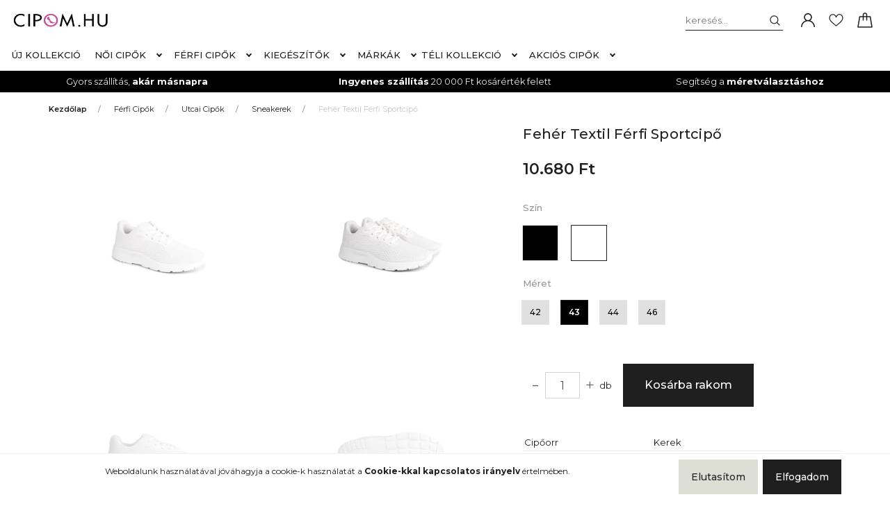

--- FILE ---
content_type: text/html; charset=UTF-8
request_url: https://www.cipom.hu/feher-textil-ferfi-sportcipo-73826
body_size: 23509
content:
<!DOCTYPE html>
<html lang="hu" dir="ltr">
<head>
    <title>Fehér Textil Férfi Sportcipő - Sneakerek - Női és férfi cipő webáruház széles választékkal</title>
    <meta charset="utf-8">
    <meta name="description" content="Fehér Textil Férfi Sportcipő  - most 10.680 Ft-os áron elérhető. Csapj le rá!">
    <meta name="robots" content="index, follow">
    <link rel="image_src" href="https://cipom.cdn.shoprenter.hu/custom/cipom/image/data/product/ferfi-sneakerek/ADU88112/ADU88112--FULLWHITE-CIPOMHU-1.jpg.webp?lastmod=1719988294.1753180258">
    <meta property="og:title" content="Fehér Textil Férfi Sportcipő" />
    <meta property="og:type" content="product" />
    <meta property="og:url" content="https://www.cipom.hu/feher-textil-ferfi-sportcipo-73826" />
    <meta property="og:image" content="https://cipom.cdn.shoprenter.hu/custom/cipom/image/cache/w1910h1000/product/ferfi-sneakerek/ADU88112/ADU88112--FULLWHITE-CIPOMHU-1.jpg.webp?lastmod=1719988294.1753180258" />
    <meta property="og:description" content="Talpmagasság: 2 cmSarokmagasság: 4 cmMérettáblázatCipő Méret414243444546Belső Talphossz..." />
    <link href="https://cipom.cdn.shoprenter.hu/custom/cipom/image/data/BODY/MILANO%20%C3%81T%C3%81LL%C3%81S/favicon.png?lastmod=1585859369.1753180258" rel="icon" />
    <link href="https://cipom.cdn.shoprenter.hu/custom/cipom/image/data/BODY/MILANO%20%C3%81T%C3%81LL%C3%81S/favicon.png?lastmod=1585859369.1753180258" rel="apple-touch-icon" />
    <base href="https://www.cipom.hu:443" />
    <meta name="facebook-domain-verification" content="8x8pof8dfhlzaqhv23ny4vtov1ko6f" />

    <meta name="viewport" content="width=device-width, initial-scale=1, maximum-scale=1, user-scalable=0">
            <link href="https://www.cipom.hu/feher-textil-ferfi-sportcipo-73826" rel="canonical">
    
            
                    
                <link rel="preconnect" href="https://fonts.googleapis.com">
    <link rel="preconnect" href="https://fonts.gstatic.com" crossorigin>
    <link href="https://fonts.googleapis.com/css2?family=Montserrat:ital,wght@0,300;0,400;0,500;0,600;0,700;0,800;1,300;1,400;1,800&display=swap" rel="stylesheet">
            <link rel="stylesheet" href="https://cipom.cdn.shoprenter.hu/web/compiled/css/fancybox2.css?v=1769069094" media="screen">
            <link rel="stylesheet" href="https://cipom.cdn.shoprenter.hu/custom/cipom/catalog/view/theme/milano_global/style/1736765651.1576854847.1737979155.1738849582.css?v=null.1753180258" media="screen">
            <link rel="stylesheet" href="https://cipom.cdn.shoprenter.hu/custom/cipom/catalog/view/theme/milano_global/stylesheet/stylesheet.css?v=1764578973" media="screen">
        <script>
        window.nonProductQuality = 80;
    </script>
    <script src="//ajax.googleapis.com/ajax/libs/jquery/1.10.2/jquery.min.js"></script>
    <script>window.jQuery || document.write('<script src="https://cipom.cdn.shoprenter.hu/catalog/view/javascript/jquery/jquery-1.10.2.min.js?v=1484139539"><\/script>');</script>
    <script type="text/javascript" src="//cdn.jsdelivr.net/npm/slick-carousel@1.8.1/slick/slick.min.js"></script>

            
    

    <!--Header JavaScript codes--><script src="https://cipom.cdn.shoprenter.hu/web/compiled/js/countdown.js?v=1769069092"></script><script src="https://cipom.cdn.shoprenter.hu/web/compiled/js/base.js?v=1769069092"></script><script src="https://cipom.cdn.shoprenter.hu/web/compiled/js/fancybox2.js?v=1769069092"></script><script src="https://cipom.cdn.shoprenter.hu/web/compiled/js/before_starter2_head.js?v=1769069092"></script><script src="https://cipom.cdn.shoprenter.hu/web/compiled/js/before_starter2_productpage.js?v=1769069092"></script><script src="https://cipom.cdn.shoprenter.hu/web/compiled/js/productreview.js?v=1769069092"></script><script src="https://cipom.cdn.shoprenter.hu/web/compiled/js/nanobar.js?v=1769069092"></script><!--Header jQuery onLoad scripts--><script>window.countdownFormat='%D:%H:%M:%S';var BASEURL='https://www.cipom.hu';Currency={"symbol_left":"","symbol_right":" Ft","decimal_place":0,"decimal_point":",","thousand_point":".","currency":"HUF","value":1};var ShopRenter=ShopRenter||{};ShopRenter.product={"id":73826,"sku":"ADU88112-FULLWHITE-43","currency":"HUF","unitName":"db","price":10680,"name":"Feh\u00e9r Textil F\u00e9rfi Sportcip\u0151","brand":"","currentVariant":{"Sz\u00edn":"FEH\u00c9R","M\u00e9ret":"43"},"parent":{"id":73826,"sku":"ADU88112-FULLWHITE-43","unitName":"db","price":10680,"name":"Feh\u00e9r Textil F\u00e9rfi Sportcip\u0151"}};function setAutoHelpTitles(){$('.autohelp[title]').each(function(){if(!$(this).parents('.aurora-scroll-mode').length){$(this).attr('rel',$(this).attr('title'));$(this).removeAttr('title');$(this).qtip({content:{text:$(this).attr('rel')},hide:{fixed:true},position:{corner:{target:'topMiddle',tooltip:'bottomMiddle'},adjust:{screen:true}},style:{border:{color:'#d10fd1'},background:'#31e07d',width:500}});}});}
$(document).ready(function(){$('.fancybox').fancybox({maxWidth:820,maxHeight:650,afterLoad:function(){wrapCSS=$(this.element).data('fancybox-wrapcss');if(wrapCSS){$('.fancybox-wrap').addClass(wrapCSS);}},helpers:{thumbs:{width:50,height:50}}});$('.fancybox-inline').fancybox({maxWidth:820,maxHeight:650,type:'inline'});setAutoHelpTitles();});$(window).load(function(){var init_similar_products_Scroller=function(){$("#similar_products .aurora-scroll-click-mode").each(function(){var max=0;$(this).find($(".list_prouctname")).each(function(){var h=$(this).height();max=h>max?h:max;});$(this).find($(".list_prouctname")).each(function(){$(this).height(max);});});$("#similar_products .aurora-scroll-click-mode").auroraScroll({autoMode:"click",frameRate:60,speed:2.5,direction:-1,elementClass:"product-snapshot",pauseAfter:false,horizontal:true,visible:1,arrowsPosition:2},function(){initAurora();});}
init_similar_products_Scroller();});</script><script src="https://cipom.cdn.shoprenter.hu/web/compiled/js/vue/manifest.bundle.js?v=1769069090"></script><script>var ShopRenter=ShopRenter||{};ShopRenter.onCartUpdate=function(callable){document.addEventListener('cartChanged',callable)};ShopRenter.onItemAdd=function(callable){document.addEventListener('AddToCart',callable)};ShopRenter.onItemDelete=function(callable){document.addEventListener('deleteCart',callable)};ShopRenter.onSearchResultViewed=function(callable){document.addEventListener('AuroraSearchResultViewed',callable)};ShopRenter.onSubscribedForNewsletter=function(callable){document.addEventListener('AuroraSubscribedForNewsletter',callable)};ShopRenter.onCheckoutInitiated=function(callable){document.addEventListener('AuroraCheckoutInitiated',callable)};ShopRenter.onCheckoutShippingInfoAdded=function(callable){document.addEventListener('AuroraCheckoutShippingInfoAdded',callable)};ShopRenter.onCheckoutPaymentInfoAdded=function(callable){document.addEventListener('AuroraCheckoutPaymentInfoAdded',callable)};ShopRenter.onCheckoutOrderConfirmed=function(callable){document.addEventListener('AuroraCheckoutOrderConfirmed',callable)};ShopRenter.onCheckoutOrderPaid=function(callable){document.addEventListener('AuroraOrderPaid',callable)};ShopRenter.onCheckoutOrderPaidUnsuccessful=function(callable){document.addEventListener('AuroraOrderPaidUnsuccessful',callable)};ShopRenter.onProductPageViewed=function(callable){document.addEventListener('AuroraProductPageViewed',callable)};ShopRenter.onMarketingConsentChanged=function(callable){document.addEventListener('AuroraMarketingConsentChanged',callable)};ShopRenter.onCustomerRegistered=function(callable){document.addEventListener('AuroraCustomerRegistered',callable)};ShopRenter.onCustomerLoggedIn=function(callable){document.addEventListener('AuroraCustomerLoggedIn',callable)};ShopRenter.onCustomerUpdated=function(callable){document.addEventListener('AuroraCustomerUpdated',callable)};ShopRenter.onCartPageViewed=function(callable){document.addEventListener('AuroraCartPageViewed',callable)};ShopRenter.customer={"userId":0,"userClientIP":"3.16.11.35","userGroupId":8,"customerGroupTaxMode":"gross","customerGroupPriceMode":"only_gross","email":"","phoneNumber":"","name":{"firstName":"","lastName":""}};ShopRenter.theme={"name":"milano_global","family":"milano","parent":""};ShopRenter.shop={"name":"cipom","locale":"hu","currency":{"code":"HUF","rate":1},"domain":"cipom.myshoprenter.hu"};ShopRenter.page={"route":"product\/product","queryString":"feher-textil-ferfi-sportcipo-73826"};ShopRenter.formSubmit=function(form,callback){callback();};let loadedAsyncScriptCount=0;function asyncScriptLoaded(position){loadedAsyncScriptCount++;if(position==='body'){if(document.querySelectorAll('.async-script-tag').length===loadedAsyncScriptCount){if(/complete|interactive|loaded/.test(document.readyState)){document.dispatchEvent(new CustomEvent('asyncScriptsLoaded',{}));}else{document.addEventListener('DOMContentLoaded',()=>{document.dispatchEvent(new CustomEvent('asyncScriptsLoaded',{}));});}}}}</script><script type="text/javascript"async class="async-script-tag"onload="asyncScriptLoaded('header')"src="https://utanvet-ellenor.hu/api/shoprenter/utanvet-ellenor.js"></script><script type="text/javascript"async class="async-script-tag"onload="asyncScriptLoaded('header')"src="https://onsite.optimonk.com/script.js?account=22158"></script><script type="text/javascript"src="https://cipom.cdn.shoprenter.hu/web/compiled/js/vue/customerEventDispatcher.bundle.js?v=1769069090"></script><!--Custom header scripts--><script async src="https://www.googletagmanager.com/gtag/js?id=G-Q21VM4E985"></script><script type="text/javascript"data-label="SKU without shoe size">function skuWithoutShoeSize(sku){return sku.replace(/(-|\s+)\d{2}(\.\d)?$/,'');}</script><script type="text/javascript"data-label="Google Analytics (gatg.js)">if(window.addEventListener){window.addEventListener('DOMContentLoaded',()=>{window.dataLayer=window.dataLayer||[];function gtag(){dataLayer.push(arguments);}
gtag('js',new Date());gtag('config','G-Q21VM4E985');if(ShopRenter.page.route==='product/product'){gtag('event','view_item',{currency:ShopRenter.product.currency,value:ShopRenter.product.price,items:[{item_id:ShopRenter.product.sku,item_name:ShopRenter.product.name,price:ShopRenter.product.price,}],});}
ShopRenter.onItemAdd(e=>{gtag('event','add_to_cart',{items:[{id:e.detail.product.sku,name:e.detail.product.name,brand:e.detail.product.brand,quantity:parseInt(e.detail.product.quantity,10),price:e.detail.product.price,}]});});if(ShopRenter.page.route==='checkout/success'){var items=ShopRenter.lastOrder.products.map(i=>{var vatMultiplier=1+parseFloat(i.vatRate)/ 100;return{id:i.sku,name:i.title,quantity:parseInt(i.quantity,10),price:(parseFloat(i.unitPrice)*vatMultiplier).toString(),};});gtag('event','purchase',{transaction_id:ShopRenter.lastOrder.id,value:ShopRenter.lastOrder.total,currency:ShopRenter.lastOrder.currency,items:items,});}});}</script><script type="text/javascript"data-label="Facebook Pixel">!function(f,b,e,v,n,t,s){if(f.fbq)return;n=f.fbq=function(){n.callMethod?n.callMethod.apply(n,arguments):n.queue.push(arguments)};if(!f._fbq)f._fbq=n;n.push=n;n.loaded=!0;n.version='2.0';n.queue=[];t=b.createElement(e);t.async=!0;t.src=v;s=b.getElementsByTagName(e)[0];s.parentNode.insertBefore(t,s)}(window,document,'script','//connect.facebook.net/en_US/fbevents.js');fbq('init','270881440092165');if(window.addEventListener){window.addEventListener('DOMContentLoaded',()=>{fbq('track','PageView');if(ShopRenter.page.route==='product/product'){fbq('track','ViewContent',{content_type:'product',content_ids:[skuWithoutShoeSize(ShopRenter.product.sku)],});}
ShopRenter.onItemAdd(e=>{var quantity=parseFloat(e.detail.product.quantity);var unitPrice=parseFloat(e.detail.product.price);fbq('track','AddToCart',{content_ids:[skuWithoutShoeSize(e.detail.product.sku)],content_name:e.detail.product.name,content_type:'product',currency:e.detail.product.currency,value:quantity*unitPrice,});});if(ShopRenter.page.route==='checkout/success'){fbq('track','Purchase',{content_ids:ShopRenter.lastOrder.products.map(i=>skuWithoutShoeSize(i.sku)),content_type:'product',currency:ShopRenter.lastOrder.currency,value:ShopRenter.lastOrder.total,});}});}</script>                <script>window["bp"]=window["bp"]||function(){(window["bp"].q=window["bp"].q||[]).push(arguments);};window["bp"].l=1*new Date();scriptElement=document.createElement("script");firstScript=document.getElementsByTagName("script")[0];scriptElement.async=true;scriptElement.src='https://pixel.barion.com/bp.js';firstScript.parentNode.insertBefore(scriptElement,firstScript);window['barion_pixel_id']='BP-gbyYH8HS6q-5D';bp('init','addBarionPixelId','BP-gbyYH8HS6q-5D');</script><noscript>
    <img height="1" width="1" style="display:none" alt="Barion Pixel" src="https://pixel.barion.com/a.gif?ba_pixel_id='BP-gbyYH8HS6q-5D'&ev=contentView&noscript=1">
</noscript>

            
            <script>window.dataLayer=window.dataLayer||[];function gtag(){dataLayer.push(arguments)};var ShopRenter=ShopRenter||{};ShopRenter.config=ShopRenter.config||{};ShopRenter.config.googleConsentModeDefaultValue="granted";</script>                        <script type="text/javascript" src="https://cipom.cdn.shoprenter.hu/web/compiled/js/vue/googleConsentMode.bundle.js?v=1769069090"></script>

            
            <script type="text/javascript"src="https://cipom.cdn.shoprenter.hu/web/compiled/js/vue/dataLayer.bundle.js?v=1769069090"></script>
            
            
            
                <!--Global site tag(gtag.js)--><script async src="https://www.googletagmanager.com/gtag/js?id=AW-835221502"></script><script>window.dataLayer=window.dataLayer||[];function gtag(){dataLayer.push(arguments);}
gtag('js',new Date());gtag('config','AW-835221502',{"allow_enhanced_conversions":true});</script>    
    
</head>

    
<body id="body" class="page-body product-page-body show-quantity-in-category milano_global-body desktop-device" role="document">

                    

<!-- cached --><div class="Fixed nanobar js-nanobar-first-login">
    <div class="container nanobar-container">
        <div class="row flex-column flex-sm-row">
            <div class="col-12 col-lg-8 nanobar-text align-self-center text-center text-lg-right">
                <p>Weboldalunk használatával jóváhagyja a cookie-k használatát a <strong><a href="/adatkezeles" target="_blank">Cookie-kkal kapcsolatos irányelv</a></strong> értelmében.
</p>
            </div>
            <div class="col-12 col-lg-4 nanobar-buttons mt-3 m-lg-0 text-center text-lg-right">
                                    <button id="nanobar-reject-button" class="btn btn-secondary mr-1">
                        Elutasítom
                    </button>
                                <a href="" class="btn btn-primary nanobar-btn js-nanobar-close" data-marketing-cookie-status="true">
                    Elfogadom
                </a>
            </div>
        </div>
    </div>
</div>

<script>
    (function ($) {
        $(document).ready(function () {
            new AuroraNanobar.FirstLogNanobar(jQuery('.js-nanobar-first-login'), 'bottom');
        });
    })(jQuery);
</script>
<!-- /cached -->
<!-- cached --><div class="Fixed nanobar js-nanobar-free-shipping">
    <div class="container nanobar-container">
        <button type="button" class="close js-nanobar-close" aria-label="Close">
            <span aria-hidden="true">&times;</span>
        </button>
        <div class="nanobar-text px-3"></div>
    </div>
</div>

<script>$(document).ready(function(){document.nanobarInstance=new AuroraNanobar.FreeShippingNanobar($('.js-nanobar-free-shipping'),'bottom','500','','1');});</script><!-- /cached -->
                <!-- page-wrap -->
                    <div class="page-wrap">
                                                            
    <header class="sticky-top sticky-head d-none d-lg-block">
        <div class="container-fluid header-container">
            <div class="header-middle row no-gutters align-items-center justify-content-between">
                <div class="header-middle-left">
                    <!-- cached -->
    <a class="navbar-brand header-logo" href="/"><img style="border: 0; max-width: 240px;" src="https://cipom.cdn.shoprenter.hu/custom/cipom/image/cache/w240h57m00/logo/CIPOM-HU_LOGO-01.png?v=1740044837" title="Cipom.hu" alt="Cipom.hu" /></a>
<!-- /cached -->
                </div>
                <div class="header-middle-center mr-auto">
                    <nav class="navbar navbar-expand-lg justify-content-start">
                        


                    
            <div id="module_category_wrapper" class="module-category-wrapper">
    
    <div id="category"
         class="module content-module header-position hide-top category-module" >
                <div class="module-body">
                        <div id="category-nav">
            

<ul class="nav nav-pills category category-menu sf-menu sf-horizontal cached">
    <li id="cat_180" class="nav-item item category-list module-list even">
    <a href="https://www.cipom.hu/uj-termekek" class="nav-link">
        Új kollekció
    </a>
    </li><li id="cat_322"
    class="nav-item item category-list module-list parent odd dropDownParent align-1">
    <a href="https://www.cipom.hu/noi-cipok" class="nav-link">
        Női Cipők
    </a>
    <div class="children js-subtree-dropdown subtree-dropdown">
        <div class="subtree-arrow"></div>
        <div style="width: 1200px; height: 300px"
             class="subtree-dropdown-inner">
            <div class="mega-menu">
	<div style="padding:0;"><a href="/noi-cipok-322">
		<img src="https://cipom.cdn.shoprenter.hu/custom/cipom/image/cache/w0h0q80np1/kicker/feher_hatter_noi_kat.jpg?v=1763631614" style="width: 100%; max-width:350px;" /></a>
	</div>

	<div>
		<ul>
			<li><a href="/noi-cipok/noi-sneakerek">Sneakerek</a></li>
			<li><a href="/noi-cipok/noi-sportcipok">Sportcipők</a></li>
			<li><a href="/noi-cipok/noi-tornacipok">Tornacipők</a></li>
			<li><a href="/noi-cipok/magassarku-cipok">Magassarkú cipők</a></li>
			<li><a href="/noi-cipok/balerina-cipok">Balerína cipők</a></li>
			<li><a href="/noi-cipok/slip-on-105">Slip-on cipők</a></li>
			<li><a href="/noi-cipok/felcipok">Félcipők</a></li>
		</ul>
	</div>

	<div>
		<ul>
			<li><a href="/noi-cipok/noi-szandalok"><strong>Szandálok</strong></a></li>
			<li><a href="/noi-cipok/noi-szandalok/lapos-talpu-szandalok-150">Lapos talpú szandálok</a></li>
			<li><a href="/noi-cipok/noi-szandalok/magassarku-szandalok-244">Magassarkú szandálok</a></li>
			<li><a href="/noi-cipok/noi-szandalok/platformos-szandal">Platformos szandálok</a></li>
		</ul>

		<ul>
			<li><a href="/noi-cipok/noi-papucsok"><strong>Papucsok</strong></a></li>
			<li><a href="/noi-cipok/noi-papucsok/otthoni-papucsok-202">OTTHONI</a></li>
			<li><a href="/noi-cipok/noi-papucsok/bio-papucsok-114">GYÓGYPAPUCS</a></li>
			<li><a href="/noi-cipok/noi-papucsok/magassarku-papucs">MAGASSARKÚ</a></li>
			<li><a href="/noi-cipok/noi-papucsok/mamuszok">MAMUSZOK</a></li>
		</ul>
	</div>

	<div>
		<ul>
			<li><a href="/noi-cipok/bokacsizmak">Bokacsizmák</a></li>
			<li><a href="/noi-cipok/csizmak">Csizmák</a></li>
			<li><a href="/noi-cipok/hotaposok">Hótaposók</a></li>
			<li><a href="/noi-cipok/bakancsok">Bakancsok</a></li>
			<li><a href="/noi-cipok/gumicsizmak">Gumicsizmák</a></li>
		</ul>
	</div>
</div>
        </div>
    </div>
</li><li id="cat_108"
    class="nav-item item category-list module-list parent even dropDownParent align-1">
    <a href="https://www.cipom.hu/ferfi-cipok" class="nav-link">
        Férfi Cipők
    </a>
    <div class="children js-subtree-dropdown subtree-dropdown">
        <div class="subtree-arrow"></div>
        <div style="width: 1200px; height: 300px"
             class="subtree-dropdown-inner">
            <div class="mega-menu">
	<div style="padding:0;"><a href="/noi-cipok-322">
		<img src="https://cipom.cdn.shoprenter.hu/custom/cipom/image/cache/w0h0q80np1/kicker/ferfi-menu.png?v=1745908316" style="width:100%; max-width: 350px;" /></a>
	</div>

	<div>
		<ul>
			<li><a href="/ferfi-cipok-108/alkalmi-cipok-112">Alkalmi cipők</a></li>
			<li><a href="/ferfi-cipok-108/utcai-cipok-221">Utcai cipők</a></li>
			<li><a href="/ferfi-cipok-108/utcai-cipok-221">Utcai cipők</a></li>
			<li><a href="/ferfi-cipok-108/utcai-cipok-221/sportcipok-111">Sneaker</a></li>
			<li><a href="/ferfi-cipok-108/utcai-cipok-221/ferfi-slip-on">Slip-On</a></li>
			<li><a href="/ferfi-cipok-108/ferfi-papucs-121">Papucsok</a></li>
			<li><a href="/ferfi-cipok-108/bakancsok-110">Bakancsok</a></li>
			<li><a href="/ferfi-cipok-108/ferfi-szandal-348">Szandálok</a></li>
		</ul>
	</div>
</div>
        </div>
    </div>
</li><li id="cat_115"
    class="nav-item item category-list module-list parent odd dropDownParent align-1">
    <a href="https://www.cipom.hu/kiegeszitok" class="nav-link">
        Kiegészítők
    </a>
    <div class="children js-subtree-dropdown subtree-dropdown">
        <div class="subtree-arrow"></div>
        <div style="width: 625px; height: 200px"
             class="subtree-dropdown-inner">
            <div class="mega-menu">
	<div style="padding:0;"><a href="/noi-cipok-322">
		<img src="https://cipom.cdn.shoprenter.hu/custom/cipom/image/cache/w0h0q80np1/kicker/zokni-menu.png?v=1756128994" style="width:100%; max-width: 350px;" /></a>
	</div>

	<div>
		<ul>
			<li><a href="/kiegeszitok/harisnyak">Harisnyák</a></li>
			<li><a href="/kiegeszitok/zoknik">Zoknik</a></li>
			<li><a href="/kiegeszitok/fehernemuk">Fehérneműk</a></li>
			<li><a href="/kiegeszitok/taskak">Táskák</a></li>
		</ul>
	</div>
</div>
        </div>
    </div>
</li><li id="cat_297"
    class="nav-item item category-list module-list even dropDownParent align-1">
    <a href="https://www.cipom.hu/markak" class="nav-link">
        Márkák
    </a>
    <div class="children js-subtree-dropdown subtree-dropdown">
        <div class="subtree-arrow"></div>
        <div style="width: 1100px; height: 280px"
             class="subtree-dropdown-inner">
            <div class="mega-menu" style="display:flex;">
	<div> 
	</div>

	<div>
		<ul>
			<li><a href="/tamaris">Tamaris </a></li>
			<li><a href="/emaks">Emaks</a></li>
			<li><a href="/dr-montebosco">Dr. Montebosco</a></li>
			<li><a href="/fratelli-babb">Fratelli Babb</a></li>
			<li><a href="/dorko">Dorko</a></li>
		</ul>
	</div>
</div>
        </div>
    </div>
</li><li id="cat_148"
    class="nav-item item category-list module-list parent odd dropDownParent align-1">
    <a href="https://www.cipom.hu/oszi-teli" class="nav-link">
        Téli kollekció
    </a>
    <div class="children js-subtree-dropdown subtree-dropdown">
        <div class="subtree-arrow"></div>
        <div style="width: 1200px; height: 300px"
             class="subtree-dropdown-inner">
            <div class="mega-menu">
	<div style="padding:0;"><a href="/noi-cipok-322">
		<img src="https://cipom.cdn.shoprenter.hu/custom/cipom/image/cache/w0h0q80np1/kicker/teli-kollekcio.png?v=1762872232" style="width: 100%; max-width:350px;" /></a>
	</div>

	<div>
		<ul>
			<li><a href="/noi-cipok/bokacsizmak">Bokacsizmák</a></li>
			<li><a href="/noi-cipok/csizmak">Csizmák</a></li>
			<li><a href="/noi-cipok/hotaposok">Hótaposók</a></li>
			<li><a href="/noi-cipok/bakancsok">Bakancsok</a></li>
			<li><a href="/noi-cipok/noi-papucsok/mamuszok">Mamuszok</a></li>
		</ul>
	</div>
</div>
        </div>
    </div>
</li><li id="cat_222"
    class="nav-item item category-list module-list even dropDownParent align-1">
    <a href="https://www.cipom.hu/akcios-termekek" class="nav-link">
        Akciós Cipők
    </a>
    <div class="children js-subtree-dropdown subtree-dropdown">
        <div class="subtree-arrow"></div>
        <div style="width: 1200px; height: 300px"
             class="subtree-dropdown-inner">
            <div class="mega-menu">
	<div style="padding:0;"><a href="/noi-cipok-322">
		<img src="https://cipom.cdn.shoprenter.hu/custom/cipom/image/cache/w0h0q80np1/design/AKCIOS-CIPOK.png?v=1765465795" style="width: 100%; max-width:350px;" /></a>
	</div>

	<div>
		<ul>
			<li><a href="index.php?route=filter&filter=category%7C91/akcio%7C1">Akciós magassarkú</a></li>
			<li><a href="/index.php?route=filter&filter=category%7C106/akcio%7C1">Akciós sneakerek</a></li>
			<li><a href="/index.php?route=filter&filter=category%7C124/akcio%7C1">Akciós szandálok</a></li>
			<li><a href="/index.php?route=filter&filter=category%7C103/akcio%7C1">Akciós papucsok</a></li>
			<li><a href="/index.php?route=filter&filter=category%7C108/akcio%7C1">Akciós férfi cipők</a></li>
			<li><a href="/index.php?route=filter&filter=category%7C148/akcio%7C1">Akciós őszi, téli cipők</a></li>
		</ul>
	</div>
</div>
        </div>
    </div>
</li>
</ul>

<script>$(function(){$("ul.category").superfish({animation:{opacity:'show'},popUpSelector:"ul.category,ul.children,.js-subtree-dropdown",delay:400,speed:'normal',hoverClass:'js-sf-hover'});});</script>        </div>
            </div>
                                </div>
        <script>$(document).ready(function(){if($('li.align-0.nav-item').length){$('li.align-0.nav-item').each(function(){$headerMiddleHeight=$('.header-middle').height();$leftDropdownTopPosition=$(this).position().top;$(this).find('.subtree-dropdown.children').css('top',Math.round($headerMiddleHeight-$leftDropdownTopPosition))});}
if($('li.align-1.nav-item').length){$('li.align-1.nav-item').each(function(){$fullwidthDropdownCenterPosition=$(this).outerWidth()/ 2;$fullwidthDropdownItemPosition=$(this).position().left;$(this).find('.subtree-arrow').css('left',$fullwidthDropdownItemPosition+$fullwidthDropdownCenterPosition);});}
if($('li.align-2.nav-item').length){$headerMiddleHeight=$('.header-middle').height();$('li.align-2.nav-item').each(function(){$righthDropdownCenterPosition=$(this).outerWidth()/ 2;$righthDropdownTopPosition=$(this).position().top;$(this).find('.subtree-arrow').css('right',$righthDropdownCenterPosition);$(this).find('.subtree-dropdown.children').css('top',Math.round($headerMiddleHeight-$righthDropdownTopPosition))});}});</script>
            </div>
    

                        <!-- cached -->
<!-- /cached -->
                    </nav>
                </div>
                <div class="header-middle-right d-flex align-items-center justify-content-end">
                                            
<div class="dropdown search-module d-flex">
    <div class="input-group">
        <input class="form-control disableAutocomplete" type="text" placeholder="keresés..." value=""
               id="filter_keyword" 
               onclick="this.value=(this.value==this.defaultValue)?'':this.value;"/>
        <div class="input-group-append">
            <button class="btn py-0" onclick="moduleSearch();">
                <svg xmlns="https://www.w3.org/2000/svg" viewBox="0 0 512 512" width="15" fill="currentColor">
    <path
        d="M495 466.2L377.2 348.4c29.2-35.6 46.8-81.2 46.8-130.9C424 103.5 331.5 11 217.5 11 103.4 11 11 103.5 11 217.5S103.4 424 217.5 424c49.7 0 95.2-17.5 130.8-46.7L466.1 495c8 8 20.9 8 28.9 0 8-7.9 8-20.9 0-28.8zm-277.5-83.3C126.2 382.9 52 308.7 52 217.5S126.2 52 217.5 52C308.7 52 383 126.3 383 217.5s-74.3 165.4-165.5 165.4z"/>
</svg>

            </button>
        </div>
    </div>

    <input type="hidden" id="filter_description" value="1"/>
    <input type="hidden" id="search_shopname" value="cipom"/>
    <div id="results" class="dropdown-menu search-results"></div>
</div>


                                        <!-- cached -->
    <ul class="nav login-list">
                    <li class="nav-item nav-item-login">
                <a class="nav-link d-flex align-items-center" href="index.php?route=account/login"
                   title="Belépés">
                    <span class="d-none d-lg-flex d-xxxl-none">
                        <svg xmlns="https://www.w3.org/2000/svg" viewBox="0 0 512 512" fill="currentColor" width="20" height="20">
    <path
        d="M437.02 330.98c-27.883-27.882-61.071-48.523-97.281-61.018C378.521 243.251 404 198.548 404 148 404 66.393 337.607 0 256 0S108 66.393 108 148c0 50.548 25.479 95.251 64.262 121.962-36.21 12.495-69.398 33.136-97.281 61.018C26.629 379.333 0 443.62 0 512h40c0-119.103 96.897-216 216-216s216 96.897 216 216h40c0-68.38-26.629-132.667-74.98-181.02zM256 256c-59.551 0-108-48.448-108-108S196.449 40 256 40s108 48.448 108 108-48.449 108-108 108z"/>
</svg>

                    </span>
                    <span class="d-none d-xxxl-flex">
                        Belépés
                    </span>
                </a>
            </li>
            <li class="nav-item nav-item-register d-none">
                <a class="nav-link" href="index.php?route=account/create" title="Regisztráció">
                    Regisztráció
                </a>
            </li>
            </ul>
<!-- /cached -->
                                            <hx:include src="/_fragment?_path=_format%3Dhtml%26_locale%3Den%26_controller%3Dmodule%252Fwishlist&amp;_hash=cZ%2BlUJcs4C1%2Bmfm%2F0%2Fe55LTbOXlFwr%2BRy5WJQ%2FY1Xu8%3D"></hx:include>
                                        <div id="js-cart">
                        <hx:include src="/_fragment?_path=_format%3Dhtml%26_locale%3Den%26_controller%3Dmodule%252Fcart&amp;_hash=0wWIdOppyOXc55QT14OUKsVnP0FdxdF%2FctZqXm6bm3g%3D"></hx:include>
                    </div>
                </div>
            </div>
        </div>
    </header>

                                    
                <main>
                                            <div id="section-header_marketing" class="section-wrapper ">
    
        <div class="header-bottom module-body section-module-body header-marketinf-section-section-body">
        <div class="header-bottom header-marketing-section-position row no-gutters align-items-center justify-content-between">
            <div class="container home-container p-0">
                <div class="row sr-row no-gutters header-marketing-section-row">
                                                                                                        <div class="header-marketing-section-col col d-flex align-items-center">
                                                                                                                <div class="header-marketing-box d-flex justify-content-center">
                                            <a class="header-marketing-box-link" href="https://www.cipom.hu/szallitas_6">
                                                                                        <span class="header-marketing-wrapper">
                                                                                            <span class="header-marketing-title">
                                                    Gyors szállítás, <strong>akár másnapra</strong>
                                                </span>
                                                                                    </span>
                                    
                                            </a>
                                        </div>
                                                                    </div>
                                                                                                                <div class="header-marketing-section-col col d-flex align-items-center">
                                                                                                                <div class="header-marketing-box d-flex justify-content-center">
                                            <a class="header-marketing-box-link" href="https://www.cipom.hu/szallitas">
                                                                                        <span class="header-marketing-wrapper">
                                                                                            <span class="header-marketing-title">
                                                    <strong>Ingyenes szállítás</strong> 20 000 Ft kosárérték felett
                                                </span>
                                                                                    </span>
                                    
                                            </a>
                                        </div>
                                                                    </div>
                                                                                                                <div class="header-marketing-section-col col d-flex align-items-center">
                                                                                                                <div class="header-marketing-box d-flex justify-content-center">
                                            <a class="header-marketing-box-link" href="/meretvalasztashoz">
                                                                                        <span class="header-marketing-wrapper">
                                                                                            <span class="header-marketing-title">
                                                    Segítség a <strong>méretválasztáshoz</strong>
                                                </span>
                                                                                    </span>
                                    
                                            </a>
                                        </div>
                                                                    </div>
                                                                                        </div>
            </div>
        </div>
    </div>
    <script>
        $(document).ready(function () {

            var breakpointLg = parseInt(window.getComputedStyle(document.body).getPropertyValue('--breakpoint-lg'));
            $('.header-marketing-section-row').slick({
                slidesToShow: 1,
                slidesToScroll: 1,
                autoplay: true,
                autoplaySpeed: 2000,
                mobileFirst: true,
                arrows: false,
                dots: false,
                responsive: [
                    {
                        breakpoint: breakpointLg,
                        settings: 'unslick'
                    }
                ]
            });
        });
    </script>
<style>

    .header-marketing-section-position {
        background-color: #f3f3f3;
        padding: 19px 0 20px 0;
    }

    .header-marketing-title {
        color: #000000;
        background-color: #f3f3f3;
        font-size: 0.6875rem;
        line-height: 0.875rem;
    }

    .header-marketing-title strong {
        color: #1f1f1f;
    }

    @media (max-width: 991px) {

        .header-marketing-section-position {
            padding-top: 9px;
            padding-bottom: 10px;
        }

        .header-marketing-section-row {
            flex-direction: column;
        }

        .header-marketing-section-col {
            justify-content: center;
        }
    }

    @media (min-width: 992px) {

        .header-marketing-title {
            white-space: nowrap;
        }

        .header-marketing-section-row .header-marketing-section-col {
            justify-content: center;
        }

        .header-marketing-section-row .header-marketing-section-col:first-child {
            justify-content: flex-start;
        }

        .header-marketing-section-row .header-marketing-section-col:last-child {
            justify-content: flex-end;
        }

        .header-marketing-box {
            background-color: #f3f3f3;
            padding: 0 15px;
        }

        .header-marketing-section-position > .container {
            position: relative;
            overflow: hidden;
        }

        .header-marketing-section-position > .container:before {
            content: "";
            display: block;
            width: 100%;
            height: 1px;
            background: #d5d5d5;
            position: absolute;
            top: 0;
            bottom: 0;
            margin: auto;
        }
    }

    @media (min-width: 1200px) {
        .header-marketing-box {
            padding: 0 40px;
        }
    }

</style>


</div>
                                                
    

    <div class="container">
                <nav aria-label="breadcrumb">
        <ol class="breadcrumb" itemscope itemtype="https://schema.org/BreadcrumbList">
                            <li class="breadcrumb-item"
                     itemprop="itemListElement" itemscope
                    itemtype="https://schema.org/ListItem">
                                            <a itemprop="item" href="https://www.cipom.hu">
                            <span itemprop="name">Kezdőlap</span>
                        </a>
                    
                    <meta itemprop="position" content="1"/>
                </li>
                            <li class="breadcrumb-item"
                     itemprop="itemListElement" itemscope
                    itemtype="https://schema.org/ListItem">
                                            <a itemprop="item" href="https://www.cipom.hu/ferfi-cipok">
                            <span itemprop="name">Férfi Cipők</span>
                        </a>
                    
                    <meta itemprop="position" content="2"/>
                </li>
                            <li class="breadcrumb-item"
                     itemprop="itemListElement" itemscope
                    itemtype="https://schema.org/ListItem">
                                            <a itemprop="item" href="https://www.cipom.hu/ferfi-cipok/utcai-cipok-221">
                            <span itemprop="name">Utcai Cipők</span>
                        </a>
                    
                    <meta itemprop="position" content="3"/>
                </li>
                            <li class="breadcrumb-item"
                     itemprop="itemListElement" itemscope
                    itemtype="https://schema.org/ListItem">
                                            <a itemprop="item" href="https://www.cipom.hu/ferfi-cipok/utcai-cipok-221/sportcipok-111">
                            <span itemprop="name">Sneakerek</span>
                        </a>
                    
                    <meta itemprop="position" content="4"/>
                </li>
                            <li class="breadcrumb-item active"
                    aria-current="page" itemprop="itemListElement" itemscope
                    itemtype="https://schema.org/ListItem">
                                            <span itemprop="name">Fehér Textil Férfi Sportcipő</span>
                    
                    <meta itemprop="position" content="5"/>
                </li>
                    </ol>
    </nav>


        <div class="row">
            <section class="col one-column-content">
                <div class="flypage" itemscope itemtype="//schema.org/Product">
                                            <div class="page-head">
                            
                        </div>
                    
                                            <div class="page-body">
                                <section class="product-page-top">
        <form action="https://www.cipom.hu/index.php?route=checkout/cart" method="post" enctype="multipart/form-data" id="product">
                        <div class="row">
                                                <div class="col-12 col-sm-6 col-xl-7 product-page-left">
                    <div class="product-image-box">
                        <div class="product-image position-relative">
                                

<div class="product_badges vertical-orientation">
    </div>


    <div id="product-image-container">
    <div class="product-image-row row">
        
                    <div class="col col-lg-6">
                <a href="https://cipom.cdn.shoprenter.hu/custom/cipom/image/cache/w1000h1000wt1/product/ferfi-sneakerek/ADU88112/ADU88112--FULLWHITE-CIPOMHU-1.jpg.webp?lastmod=1719988294.1753180258"
                   title="Fehér Textil Férfi Sportcipő - 1/5"
                   class="product-image-link fancybox-product"
                   id="prod_image_link_1"
                   data-fancybox-group="gallery">
                    <img class="product-image product-image-item img-fluid" itemprop="image" src="https://cipom.cdn.shoprenter.hu/custom/cipom/image/cache/w300h300wt1/product/ferfi-sneakerek/ADU88112/ADU88112--FULLWHITE-CIPOMHU-1.jpg.webp?lastmod=1719988294.1753180258" data-index="1"
                         title="Fehér Textil Férfi Sportcipő" alt="Fehér Textil Férfi Sportcipő" id="image-1"/>
                </a>
            </div>
                    <div class="col col-lg-6">
                <a href="https://cipom.cdn.shoprenter.hu/custom/cipom/image/cache/w1000h1000wt1/product/ferfi-sneakerek/ADU88112/ADU88112-FULLWHITE-CIPOMHU-2.jpg.webp?lastmod=1708435470.1753180258"
                   title="Fehér Textil Férfi Sportcipő - 2/5"
                   class="product-image-link fancybox-product"
                   id="prod_image_link_2"
                   data-fancybox-group="gallery">
                    <img class="product-image product-image-item img-fluid" itemprop="image" src="https://cipom.cdn.shoprenter.hu/custom/cipom/image/cache/w300h300wt1/product/ferfi-sneakerek/ADU88112/ADU88112-FULLWHITE-CIPOMHU-2.jpg.webp?lastmod=1708435470.1753180258" data-index="2"
                         title="Fehér Textil Férfi Sportcipő" alt="Fehér Textil Férfi Sportcipő" id="image-2"/>
                </a>
            </div>
                    <div class="col col-lg-6">
                <a href="https://cipom.cdn.shoprenter.hu/custom/cipom/image/cache/w1000h1000wt1/product/ferfi-sneakerek/ADU88112/ADU88112-FULLWHITE-CIPOMHU-3.jpg.webp?lastmod=1708435470.1753180258"
                   title="Fehér Textil Férfi Sportcipő - 3/5"
                   class="product-image-link fancybox-product"
                   id="prod_image_link_3"
                   data-fancybox-group="gallery">
                    <img class="product-image product-image-item img-fluid" itemprop="image" src="https://cipom.cdn.shoprenter.hu/custom/cipom/image/cache/w300h300wt1/product/ferfi-sneakerek/ADU88112/ADU88112-FULLWHITE-CIPOMHU-3.jpg.webp?lastmod=1708435470.1753180258" data-index="3"
                         title="Fehér Textil Férfi Sportcipő" alt="Fehér Textil Férfi Sportcipő" id="image-3"/>
                </a>
            </div>
                    <div class="col col-lg-6">
                <a href="https://cipom.cdn.shoprenter.hu/custom/cipom/image/cache/w1000h1000wt1/product/ferfi-sneakerek/ADU88112/ADU88112-ADU88113-FULLWHITE-CIPOMHU-4.jpg.webp?lastmod=1708435470.1753180258"
                   title="Fehér Textil Férfi Sportcipő - 4/5"
                   class="product-image-link fancybox-product"
                   id="prod_image_link_4"
                   data-fancybox-group="gallery">
                    <img class="product-image product-image-item img-fluid" itemprop="image" src="https://cipom.cdn.shoprenter.hu/custom/cipom/image/cache/w300h300wt1/product/ferfi-sneakerek/ADU88112/ADU88112-ADU88113-FULLWHITE-CIPOMHU-4.jpg.webp?lastmod=1708435470.1753180258" data-index="4"
                         title="Fehér Textil Férfi Sportcipő" alt="Fehér Textil Férfi Sportcipő" id="image-4"/>
                </a>
            </div>
                    <div class="col col-lg-6">
                <a href="https://cipom.cdn.shoprenter.hu/custom/cipom/image/cache/w1000h1000wt1/product/ferfi-sneakerek/ADU88112/ADU88112-FULLWHITE-CIPOMHU-5.jpg.webp?lastmod=1708435470.1753180258"
                   title="Fehér Textil Férfi Sportcipő - 5/5"
                   class="product-image-link fancybox-product"
                   id="prod_image_link_5"
                   data-fancybox-group="gallery">
                    <img class="product-image product-image-item img-fluid" itemprop="image" src="https://cipom.cdn.shoprenter.hu/custom/cipom/image/cache/w300h300wt1/product/ferfi-sneakerek/ADU88112/ADU88112-FULLWHITE-CIPOMHU-5.jpg.webp?lastmod=1708435470.1753180258" data-index="5"
                         title="Fehér Textil Férfi Sportcipő" alt="Fehér Textil Férfi Sportcipő" id="image-5"/>
                </a>
            </div>
        
            </div>
</div>
<script>

    $(document).ready(function () {

        $('.fancybox-product').fancybox({
            maxWidth: 1000,
            maxHeight: 1000,
            live: false,
            
            helpers: {
                thumbs: {
                    width: 50,
                    height: 50
                }
            },
            tpl: {
                next: '<a title="Következő" class="fancybox-nav fancybox-next"><span></span></a>',
                prev: '<a title="Előző" class="fancybox-nav fancybox-prev"><span></span></a>'
            }
            /*
            beforeShow: function () {
                this.title = (this.title ? '' + this.title + '<br />' : '') + 'Kép:' + (this.index + 1) + ' of ' + this.group.length;
            }*/
        });
    });
</script>

                        </div>
                            <div class="position-5-wrapper">
                    
            </div>

                    </div>
                                    </div>
                <div class="col-12 col-sm-6 col-xl-5 product-page-right">
                    <h1 class="page-head-title position-relative">
                        <span class="product-page-product-name" itemprop="name">Fehér Textil Férfi Sportcipő</span>
                                            </h1>

                                            <div class="product-page-right-box product-page-price-wrapper" itemprop="offers" itemscope
     itemtype="//schema.org/Offer">
        <div class="product-page-price-line">
        <div class="product-page-price-line-inner">
            <div class="product-page-price-label">
                <strong>
                                            Ár:
                                    </strong>
            </div>
                        <span class="product-price product-page-price">10.680 Ft</span>
                    </div>
                <meta itemprop="price" content="10680"/>
        <meta itemprop="priceValidUntil" content="2027-01-24"/>
        <meta itemprop="pricecurrency" content="HUF"/>
        <meta itemprop="category" content="Sneakerek"/>
        <link itemprop="url" href="https://www.cipom.hu/feher-textil-ferfi-sportcipo-73826"/>
        <link itemprop="availability" href="http://schema.org/InStock"/>
    </div>
        </div>
                                        <div class="product-cart-box">
                                                    <!-- productattributes1r -->
                            <div class="product-attributes-select-box product-page-right-box noprint">
                                <div class="product-attribute-row">
                <div class="product-attribute-item">
                    <h6 class="product-attribute-name d-flex w-100"><strong
                            class="d-flex align-items-center">Szín</strong></h6>
                    <span class="product-attribute-value">
                            <script type="text/javascript">//<![CDATA[
        function ringSelectedAction(url) {
            if ($('#quickviewPage').attr('value') == 1) {
                $.fancybox({
                    type: 'ajax',
                    wrapCSS: 'fancybox-quickview',
                    href: url
                });
            } else {
                document.location = url;
            }
        }
    jQuery(document).ready(function ($) {
        var obj = {
            data: {"73808":{"product_id":73808,"35":"1","6":"41","#attribs":{"by_id":{"35":"1","6":"41"},"by_name":{"szin":"1","meret":"41"},"by_col":{"list_35":"1","integer_6":"41"}},"name":"Fekete Textil F\u00e9rfi Sportcip\u0151","stock_status":true,"stock_status_text":"Rakt\u00e1ron","price":8409.4488000000001,"tax_class_id":10,"rawUrl":"https:\/\/www.cipom.hu\/index.php?route=product\/product&product_id=73808","url":"https:\/\/www.cipom.hu\/fekete-textil-ferfi-sportcipo-73808","date_modified":"2026-01-02 09:28:04"},"73809":{"product_id":73809,"35":"1","6":"42","#attribs":{"by_id":{"35":"1","6":"42"},"by_name":{"szin":"1","meret":"42"},"by_col":{"list_35":"1","integer_6":"42"}},"name":"Fekete Textil F\u00e9rfi Sportcip\u0151","stock_status":true,"stock_status_text":"Rakt\u00e1ron","price":8409.4488000000001,"tax_class_id":10,"rawUrl":"https:\/\/www.cipom.hu\/index.php?route=product\/product&product_id=73809","url":"https:\/\/www.cipom.hu\/fekete-textil-ferfi-sportcipo-73809","date_modified":"2026-01-02 09:29:07"},"73815":{"product_id":73815,"35":"1","6":"44","#attribs":{"by_id":{"35":"1","6":"44"},"by_name":{"szin":"1","meret":"44"},"by_col":{"list_35":"1","integer_6":"44"}},"name":"Fekete Textil F\u00e9rfi Sportcip\u0151","stock_status":true,"stock_status_text":"Rakt\u00e1ron","price":8409.4488000000001,"tax_class_id":10,"rawUrl":"https:\/\/www.cipom.hu\/index.php?route=product\/product&product_id=73815","url":"https:\/\/www.cipom.hu\/fekete-textil-ferfi-sportcipo-73815","date_modified":"2026-01-02 09:29:50"},"73818":{"product_id":73818,"35":"1","6":"45","#attribs":{"by_id":{"35":"1","6":"45"},"by_name":{"szin":"1","meret":"45"},"by_col":{"list_35":"1","integer_6":"45"}},"name":"Fekete Textil F\u00e9rfi Sportcip\u0151","stock_status":true,"stock_status_text":"Rakt\u00e1ron","price":8409.4488000000001,"tax_class_id":10,"rawUrl":"https:\/\/www.cipom.hu\/index.php?route=product\/product&product_id=73818","url":"https:\/\/www.cipom.hu\/fekete-textil-ferfi-sportcipo-73818","date_modified":"2026-01-02 09:28:04"},"73824":{"product_id":73824,"35":"16","6":"42","#attribs":{"by_id":{"35":"16","6":"42"},"by_name":{"szin":"16","meret":"42"},"by_col":{"list_35":"16","integer_6":"42"}},"name":"Feh\u00e9r Textil F\u00e9rfi Sportcip\u0151","stock_status":true,"stock_status_text":"Rakt\u00e1ron","price":8409.4488000000001,"tax_class_id":10,"rawUrl":"https:\/\/www.cipom.hu\/index.php?route=product\/product&product_id=73824","url":"https:\/\/www.cipom.hu\/feher-textil-ferfi-sportcipo-73824","date_modified":"2026-01-02 09:29:07"},"73826":{"product_id":73826,"35":"16","6":"43","#attribs":{"by_id":{"35":"16","6":"43"},"by_name":{"szin":"16","meret":"43"},"by_col":{"list_35":"16","integer_6":"43"}},"name":"Feh\u00e9r Textil F\u00e9rfi Sportcip\u0151","stock_status":true,"stock_status_text":"Rakt\u00e1ron","price":8409.4488000000001,"tax_class_id":10,"rawUrl":"https:\/\/www.cipom.hu\/index.php?route=product\/product&product_id=73826","url":"https:\/\/www.cipom.hu\/feher-textil-ferfi-sportcipo-73826","date_modified":"2026-01-02 09:30:15"},"73829":{"product_id":73829,"35":"16","6":"44","#attribs":{"by_id":{"35":"16","6":"44"},"by_name":{"szin":"16","meret":"44"},"by_col":{"list_35":"16","integer_6":"44"}},"name":"Feh\u00e9r Textil F\u00e9rfi Sportcip\u0151","stock_status":true,"stock_status_text":"Rakt\u00e1ron","price":8409.4488000000001,"tax_class_id":10,"rawUrl":"https:\/\/www.cipom.hu\/index.php?route=product\/product&product_id=73829","url":"https:\/\/www.cipom.hu\/feher-textil-ferfi-sportcipo-73829","date_modified":"2026-01-02 09:30:35"},"73833":{"product_id":73833,"35":"16","6":"46","#attribs":{"by_id":{"35":"16","6":"46"},"by_name":{"szin":"16","meret":"46"},"by_col":{"list_35":"16","integer_6":"46"}},"name":"Feh\u00e9r Textil F\u00e9rfi Sportcip\u0151","stock_status":true,"stock_status_text":"Rakt\u00e1ron","price":8409.4488000000001,"tax_class_id":10,"rawUrl":"https:\/\/www.cipom.hu\/index.php?route=product\/product&product_id=73833","url":"https:\/\/www.cipom.hu\/feher-textil-ferfi-sportcipo-73833","date_modified":"2026-01-02 09:29:07"}},
            count:0,
            debug:false,
            find:function (tries) {
                if (typeof console === 'undefined') {
                    this.debug = false;
                }
                var ret = false;
                for (var i = 0; i < tries.length; i++) {
                    var data = tries[i];
                    $.each(this.data, function ($prodId, dat) {
                        if (ret) {
                            return;
                        } // szebb lenne a continue
                        var ok = true;
                        $.each(data, function ($attrId, $val) {
                            if (ok && dat[ $attrId ] != $val) {
                                ok = false;
                            }
                        });
                        if (ok) {
                            ret = $prodId;
                        }
                    });
                    if (false !== ret) {
                        return this.data[ret];
                    }
                }
                return false;
            }
        };
        $('.ringselect').change(function () {
            $('body').append('<div id="a2c_btncover"/>');
            cart_button = $('#add_to_cart');
            if (cart_button.length > 0) {
                $('#a2c_btncover').css({
                    'position': 'absolute',
                    width: cart_button.outerWidth(),
                    height: cart_button.outerHeight(),
                    top: cart_button.offset().top,
                    left: cart_button.offset().left,
                    opacity: .5,
                    'z-index': 200,
                    background: '#fff'
                });
            }
            var values = {};
            var tries = [];
            $('.ringselect').each(function () {
                values[ $(this).attr('attrid') ] = $(this).val();
                var _val = {};
                $.each(values, function (i, n) {
                    _val[i] = n;
                });
                tries.push(_val);
            });
            var varia = obj.find(tries.reverse());
            if (
                    false !== varia
                            && varia.url
                    ) {
                ringSelectedAction(varia.url);
            }
            $('#a2c_btncover').remove();
        });

    });
    //]]></script>
    
<input class="ringselect" type="hidden" value="16" attrid="35"/><ul class="ring-list list-icon"><li class="variable instock"><a href="https://www.cipom.hu/fekete-textil-ferfi-sportcipo-73808" class="variable-link" title="Fekete Textil Férfi Sportcipő""><span class="icon" title="FEKETE"><span class="color" style="display:block;background-color:#000000;width:50px;height:50px;">&nbsp;</span></span></a></li><li class="variable selected instock"><a href="https://www.cipom.hu/feher-textil-ferfi-sportcipo-73824" class="variable-link" title="Fehér Textil Férfi Sportcipő""><span class="icon" title="FEHÉR"><span class="color" style="display:block;background-color:#ffffff;width:50px;height:50px;">&nbsp;</span></span></a></li></ul>
                    </span>
                </div>
            </div>
                                <div class="product-attribute-row">
                <div class="product-attribute-item">
                    <h6 class="product-attribute-name d-flex w-100"><strong
                            class="d-flex align-items-center">Méret</strong></h6>
                    <span class="product-attribute-value">
                        <input class="ringselect" type="hidden" value="43" attrid="6"/><ul class="ring-list list-list"><li class="variable instock"><a href="https://www.cipom.hu/feher-textil-ferfi-sportcipo-73824" class="variable-link" title="Fehér Textil Férfi Sportcipő"">42</a></li><li class="variable selected instock"><a href="https://www.cipom.hu/feher-textil-ferfi-sportcipo-73826" class="variable-link" title="Fehér Textil Férfi Sportcipő"">43</a></li><li class="variable instock"><a href="https://www.cipom.hu/feher-textil-ferfi-sportcipo-73829" class="variable-link" title="Fehér Textil Férfi Sportcipő"">44</a></li><li class="variable instock"><a href="https://www.cipom.hu/feher-textil-ferfi-sportcipo-73833" class="variable-link" title="Fehér Textil Férfi Sportcipő"">46</a></li></ul>
                    </span>
                </div>
            </div>
                        </div>
                            <!-- /productattributes1r -->
                        
                                                                            
                        
                                                    <div class="product-addtocart">
    <div class="product-addtocart-wrapper">
        <span class="cart-icon-svg">
            <svg xmlns="https://www.w3.org/2000/svg" viewBox="0 0 129 129" fill="currentColor" width="24"
     height="24">
    <path
        d="M109.1 36.8c-.3-2-2-3.4-4-3.4h-23V24c0-9.7-7.9-17.6-17.6-17.6-9.7 0-17.6 7.9-17.6 17.6v9.4h-23c-2 0-3.7 1.4-4 3.4l-13.4 81c-.2 1.2.1 2.4.9 3.3.8.9 1.9 1.4 3.1 1.4h108.1c2.3 0 4.1-1.8 4.1-4.1 0-.5-.1-.9-.2-1.3l-13.4-80.3zM55.1 24c0-5.2 4.2-9.4 9.4-9.4s9.4 4.2 9.4 9.4v9.4H55.1V24zm-39.8 90.4l12.1-72.8h19.5v22.9c0 2.3 1.8 4.1 4.1 4.1s4.1-1.8 4.1-4.1V41.6h18.8v22.9c0 2.3 1.8 4.1 4.1 4.1s4.1-1.8 4.1-4.1V41.6h19.5l12.1 72.8H15.3z"/>
</svg>        </span>
        <div class="product_table_quantity"><span class="quantity-text">Menny.:</span><input class="quantity_to_cart quantity-to-cart" type="number" min="1" step="1" name="quantity" aria-label="quantity input"value="1"/><span class="quantity-name-text">db</span></div><div class="product_table_addtocartbtn"><a rel="nofollow, noindex" href="https://www.cipom.hu/index.php?route=checkout/cart&product_id=73826&quantity=1" data-product-id="73826" data-name="Fehér Textil Férfi Sportcipő" data-price="10679.999976" data-quantity-name="db" data-price-without-currency="10680.00" data-currency="HUF" data-product-sku="ADU88112-FULLWHITE-43" data-brand="" id="add_to_cart" class="button btn btn-primary button-add-to-cart"><span>Kosárba rakom</span></a></div>
        <div>
            <input type="hidden" name="product_id" value="73826"/>
            <input type="hidden" name="product_collaterals" value=""/>
            <input type="hidden" name="product_addons" value=""/>
            <input type="hidden" name="redirect" value="https://www.cipom.hu/index.php?route=product/product&amp;product_id=73826"/>
                    </div>
    </div>
    <div class="text-minimum-wrapper small text-muted">
                    </div>
</div>
<script>
    if ($('.notify-request').length) {
        $('#body').on('keyup keypress', '.quantity_to_cart.quantity-to-cart', function (e) {
            if (e.which === 13) {
                return false;
            }
        });
    }

    $(function () {
        var $productAddtocartWrapper = $('.product-page-right,.product-quickview-right,.product-sticky-wrapper-mobile');
        if ($('.product-addtocart .button-add-to-cart').length) {
            $productAddtocartWrapper.find('.product-addtocart .button-add-to-cart').prepend($productAddtocartWrapper.find('.cart-icon-svg').css('opacity','1'));
        }

        $(window).on('beforeunload', function () {
            $('a.button-add-to-cart:not(.disabled)').removeAttr('href').addClass('disabled button-disabled');
        });
    });
</script>
    <script>
        (function () {
            var clicked = false;
            var loadingClass = 'cart-loading';

            $('#add_to_cart').click(function clickFixed(event) {
                if (clicked === true) {
                    return false;
                }

                if (window.AjaxCart === undefined) {
                    var $this = $(this);
                    clicked = true;
                    $this.addClass(loadingClass);
                    event.preventDefault();

                    $(document).on('cart#listener-ready', function () {
                        clicked = false;
                        event.target.click();
                        $this.removeClass(loadingClass);
                    });
                }
            });
        })();
    </script>

                                            </div>
                        <div class="position-1-wrapper">
        <table class="product-parameters table">
                                                    <tr class="product-parameter-row featured-param-row featured-param-1">
                <td class="param-label featured-param-label featured-orrtipus">Cipőorr</td>
                <td class="param-value featured-param-label featured-orrtipus">Kerek</td>
            </tr>
                                <tr class="product-parameter-row featured-param-row featured-param-2">
                <td class="param-label featured-param-label featured-saroktipus">Sarok Típus</td>
                <td class="param-value featured-param-label featured-saroktipus">Lapos</td>
            </tr>
                                <tr class="product-parameter-row featured-param-row featured-param-3">
                <td class="param-label featured-param-label featured-anyag">Anyag</td>
                <td class="param-value featured-param-label featured-anyag">Textil</td>
            </tr>
            
                            <tr class="product-parameter-row manufacturersku-param-row">
    <td class="param-label manufacturersku-param">Gyártó cikkszám:</td>
    <td class="param-value manufacturersku-param">13-44</td>
</tr>

                            <tr class="product-parameter-row productsku-param-row">
    <td class="param-label productsku-param">Cikkszám:</td>
    <td class="param-value productsku-param"><span itemprop="sku" content="ADU88112-FULLWHITE-43">ADU88112-FULLWHITE-43</span></td>
</tr>
                            <tr class="product-parameter-row productstock-param-row stock_status_id-9">
    <td class="param-label productstock-param">Elérhetőség:</td>
    <td class="param-value productstock-param"><span style="color:#81a500;">Raktáron</span></td>
</tr>

                                <tr class="product-parameter-row product-short-description-row">
        <td colspan="2" class="param-value product-short-description">
            <p><strong>Talpmagasság:</strong> 2 cm
</p>
<p><strong>Sarokmagasság:</strong> 4 cm
</p>
<h3>Mérettáblázat</h3>

<table border="0" cellpadding="0" cellspacing="0" class="merettablazat">
	<tbody>
		<tr>
			<td>Cipő Méret
			</td>
			<td>41
			</td>
			<td>42
			</td>
			<td>43
			</td>
			<td>44
			</td>
			<td>45
			</td>
			<td>46
			</td>
		</tr>
		<tr>
			<td>Belső Talphossz (cm)
			</td>
			<td>26,5
			</td>
			<td>27,5
			</td>
			<td>28,5
			</td>
			<td>29
			</td>
			<td>29,5
			</td>
			<td>30
			</td>
		</tr>
	</tbody>
</table>  
<p>A termékek mérése manuálisan történik, így kisebb (maximum +/- 0,5 cm) eltérés előfordulhat. Az Ön képernyő beállításaitól függően a termékek színe a valóságban némileg eltérhet a monitoron látottól.
</p>
        </td>
    </tr>

                    </table>
    </div>


                </div>
            </div>
        </form>
    </section>
    <section class="product-page-middle-2">
        <div class="row">
            <div class="col-12 column-content one-column-content product-one-column-content">
                
                    <div class="position-2-wrapper">
        <div class="position-2-container">
                            


                    
        <div id="productdescription-wrapper" class="module-productdescription-wrapper">

    <div id="productdescription"
         class="module home-position product-position productdescription" >
            <div class="module-head">
        <h3 class="module-head-title">Leírás és Paraméterek</h3>
    </div>
        <div class="module-body">
                                    <span class="product-desc" itemprop="description"><p><p style="text-align: center;">Könnyű sportcipő, amely jól szellőző anyagból készült.
</p>
<p style="text-align: center;">Tökéletes választás sportoláshoz, azonban megjelenésének köszönhetően utcai cipőnek is megfelelő.
</p>
<p style="text-align: center;">Talpa egyedi kialakításának hála könnyűvé válik a sétálás és sportolás.
</p>
<p style="text-align: center;">Őrizd meg fehér cipőd ragyogását, <a href="https://www.cipom.hu/hirek_1/a-noi-sneaker-beszerzeset-nem-erdemes-tovabb-halogatni">kattints ide</a> és olvasd el ápolási javaslatainkat!
</p>
</p></span>
        
                    </div>
                                </div>
    
            </div>
    

                            
                    </div>
    </div>

            </div>
        </div>
    </section>
    <section class="product-page-middle-3">
        <div class="row product-positions-tabs">
            <div class="col-12">
                
            </div>
        </div>
    </section>
    <section class="product-page-middle-5 w-100">
        <div class="row">
            <div class="col-12">
                    <div class="position-4-wrapper">
        <div class="position-4-container">
                            


                    
    <div id="productreview_wrapper" class="module-productreview-wrapper">
    
    <div id="productreview"
         class="module home-position product-position productreview" >
            <div class="module-head">
        <h3 class="module-head-title js-scrollto-productreview">Vélemények</h3>
    </div>
        <div class="module-body">
                    <div class="product-review-list">
            <div class="module-body">
                <div id="review_msg" class="js-review-msg"></div>
                <div class="product-review-summary row mb-5">
                                            <div class="col-md-9 col-sm-8 product-review-no-reviews">
                            <div class="content d-flex align-items-center h-100 justify-content-center justify-content-sm-start">
                                <div class="no-review-icon mr-3">
                                    <?xml version="1.0" ?>
    <svg data-name="Layer 1" id="Layer_1" viewBox="0 0 128 128" xmlns="https://www.w3.org/2000/svg" width="80px" height="80px">
        <path d="M65.6,81.68l-3.49-1.54A1,1,0,1,0,61.3,82l3.49,1.54a1,1,0,0,0,.41.09,1,1,0,0,0,.4-1.92Z"/>
        <path d="M74.47,88.75,71.41,76.16a.94.94,0,0,1,.22-.85l8.64-9.66a3,3,0,0,0-2-4.9l-12.92-1a.94.94,0,0,1-.75-.46L58.12,48.1a2.94,2.94,0,0,0-5.27.36l-4.93,12a.93.93,0,0,1-.67.56L34.58,63.73a3,3,0,0,0-1.28,5.13l9.87,8.39a1,1,0,0,1,.33.81L42.18,91a3,3,0,0,0,2.93,3.25,3,3,0,0,0,1.55-.44l11-6.8a1,1,0,0,1,.87-.06l11.85,5.24a3,3,0,0,0,4.06-3.39Zm-2.26,1.42a.92.92,0,0,1-1,.14L59.37,85.07a2.93,2.93,0,0,0-2.73.19l-11,6.8a1,1,0,0,1-1.44-.91l1.32-12.88a3,3,0,0,0-1-2.55l-9.87-8.39A.94.94,0,0,1,35,65.69L47.67,63a3,3,0,0,0,2.1-1.76l4.93-12a.94.94,0,0,1,.81-.59h.07a.91.91,0,0,1,.81.47L62.9,60.3a3,3,0,0,0,2.33,1.46l12.91,1a1,1,0,0,1,.64,1.58L70.14,74a2.94,2.94,0,0,0-.67,2.66l3,12.59A.93.93,0,0,1,72.21,90.17Z"/>
        <path d="M19,36l7,5.59a2.35,2.35,0,0,0,1.46.52,2.27,2.27,0,0,0,1-.22,2.32,2.32,0,0,0,1.36-2.07l.21-8.91a.33.33,0,0,1,.15-.28l7.46-4.88a2.34,2.34,0,0,0-.5-4.17l-8.42-3a.37.37,0,0,1-.21-.23L26.07,9.74h0A2.35,2.35,0,0,0,22,8.93L16.54,16a.35.35,0,0,1-.28.14l-8.91-.44a2.34,2.34,0,0,0-2,3.66l5.07,7.34a.36.36,0,0,1,0,.32L7.25,35.37a2.33,2.33,0,0,0,.47,2.43,2.36,2.36,0,0,0,2.39.65l8.54-2.56A.35.35,0,0,1,19,36Zm-9.43.58a.34.34,0,0,1-.34-.09.32.32,0,0,1-.07-.36l3.17-8.33A2.37,2.37,0,0,0,12,25.59L7,18.25a.33.33,0,0,1,0-.36.31.31,0,0,1,.31-.17l8.91.43a2.34,2.34,0,0,0,2-.91l5.41-7.09a.34.34,0,0,1,.6.11l2.34,8.61A2.35,2.35,0,0,0,28,20.47l8.42,3a.32.32,0,0,1,.22.28.34.34,0,0,1-.15.33L29,28.91a2.3,2.3,0,0,0-1.06,1.9l-.21,8.92a.35.35,0,0,1-.2.3.33.33,0,0,1-.36-.05l-6.95-5.59a2.32,2.32,0,0,0-1.46-.51,2.52,2.52,0,0,0-.67.09Z"/>
        <path d="M103.07,51.26a1.91,1.91,0,0,0,1.68,1h.09a1.91,1.91,0,0,0,1.68-1.14l2.42-5.59,6-1.15A1.89,1.89,0,0,0,116.48,43a1.91,1.91,0,0,0-.57-2l-4.56-4,.78-6.11a1.93,1.93,0,0,0-2.88-1.9L104,32.1l-5.56-2.63a1.92,1.92,0,0,0-2,.24,1.89,1.89,0,0,0-.68,1.91l1.32,5.95-4.22,4.48a1.92,1.92,0,0,0,1.21,3.23l6.06.58ZM98.51,38.94A1.91,1.91,0,0,0,99,37.21l-1.27-5.86,5.43,2.56a1.92,1.92,0,0,0,1.79-.08l5.19-3.07-.77,6a2,2,0,0,0,.63,1.68l4.47,4-5.89,1.12a1.89,1.89,0,0,0-1.4,1.11l-2.42,5.49-2.89-5.26a1.94,1.94,0,0,0-1.49-1l-6-.6Z"/>
        <path d="M30.08,98.5l.77-6A1.92,1.92,0,0,0,30,90.64a1.89,1.89,0,0,0-2-.06l-5.16,3L17.34,91a1.92,1.92,0,0,0-2.69,2.14L16,99l-4.16,4.42a1.91,1.91,0,0,0,1.2,3.21l6,.57,2.92,5.32a1.9,1.9,0,0,0,1.67,1h.09a1.88,1.88,0,0,0,1.66-1.13l2.39-5.51,6-1.13a1.91,1.91,0,0,0,.92-3.3Zm-2.76,6.44a1.92,1.92,0,0,0-1.39,1.1l-2.38,5.4-2.83-5.17a1.9,1.9,0,0,0-1.48-1l-5.86-.6,4-4.29a1.92,1.92,0,0,0,.48-1.71l-1.25-5.76L22,95.44a1.93,1.93,0,0,0,1.78-.07l5.1-3-.75,5.9a1.91,1.91,0,0,0,.62,1.67l4.39,3.93Z"/>
        <path d="M120.8,94l-7-.59-3.49-6.09a2.08,2.08,0,0,0-1.91-1,2.05,2.05,0,0,0-1.77,1.26L103.85,94,97,95.45A2.05,2.05,0,0,0,95.41,97,2.08,2.08,0,0,0,96.06,99l5.34,4.62-.75,7a2.07,2.07,0,0,0,.94,2,2.1,2.1,0,0,0,1.11.32,2.05,2.05,0,0,0,1.06-.3l6-3.65,6.4,2.87a2.06,2.06,0,0,0,2.84-2.35l-1.61-6.88,4.71-5.2A2.06,2.06,0,0,0,120.8,94ZM116,101.24a2,2,0,0,0-.47,1.85l1.59,6.88s0,0,0,0l-6.41-2.87a2.06,2.06,0,0,0-1.9.12l-6.08,3.6.75-7a2,2,0,0,0-.7-1.78l-5.3-4.66L104.26,96a2.06,2.06,0,0,0,1.47-1.22l2.8-6.48,3.5,6.08a2.05,2.05,0,0,0,1.61,1l7,.66Z"/>
        <path d="M63,31.76a10.62,10.62,0,0,1,7,7,1,1,0,0,0,1,.7,1,1,0,0,0,1-.7,10.6,10.6,0,0,1,7-7,1,1,0,0,0,.7-1,1,1,0,0,0-.7-.95,10.64,10.64,0,0,1-7-7,1,1,0,0,0-1-.71,1,1,0,0,0-1,.71,10.66,10.66,0,0,1-7,7,1,1,0,0,0-.71.95A1,1,0,0,0,63,31.76Zm8-6.07a12.66,12.66,0,0,0,5.12,5.11A12.62,12.62,0,0,0,71,35.92a12.6,12.6,0,0,0-5.11-5.12A12.64,12.64,0,0,0,71,25.69Z"/>
        <path d="M23.54,70.93a1,1,0,0,0-1-.7,1,1,0,0,0-.95.7,5.33,5.33,0,0,1-3.53,3.53,1,1,0,0,0-.71,1,1,1,0,0,0,.71,1,5.37,5.37,0,0,1,3.53,3.53,1,1,0,0,0,.95.71,1,1,0,0,0,1-.7,5.37,5.37,0,0,1,3.53-3.54,1,1,0,0,0,.7-1,1,1,0,0,0-.7-1A5.33,5.33,0,0,1,23.54,70.93Zm-1,6.4a7.23,7.23,0,0,0-1.91-1.91,7.12,7.12,0,0,0,1.91-1.92,7.3,7.3,0,0,0,1.92,1.92A7.42,7.42,0,0,0,22.58,77.33Z"/>
        <path d="M108.05,12.93a1,1,0,0,0-1-.7,1,1,0,0,0-1,.7,5.84,5.84,0,0,1-3.88,3.88,1,1,0,0,0,0,1.92,5.84,5.84,0,0,1,3.88,3.88,1,1,0,0,0,1,.7,1,1,0,0,0,1-.7,5.88,5.88,0,0,1,3.88-3.88,1,1,0,0,0,0-1.92A5.88,5.88,0,0,1,108.05,12.93Zm-1,7.07a7.77,7.77,0,0,0-2.23-2.23,7.77,7.77,0,0,0,2.23-2.23,7.73,7.73,0,0,0,2.22,2.23A7.73,7.73,0,0,0,107.1,20Z"/>
        <path d="M92.73,78.73a5.5,5.5,0,0,1-3.64-3.64,1,1,0,0,0-1-.7,1,1,0,0,0-1,.7,5.5,5.5,0,0,1-3.64,3.64,1,1,0,0,0-.71,1,1,1,0,0,0,.71,1,5.52,5.52,0,0,1,3.64,3.64,1,1,0,0,0,1,.71,1,1,0,0,0,1-.71,5.52,5.52,0,0,1,3.64-3.64,1,1,0,0,0,.71-1A1,1,0,0,0,92.73,78.73Zm-4.59,3a7.43,7.43,0,0,0-2-2,7.57,7.57,0,0,0,2-2,7.39,7.39,0,0,0,2,2A7.26,7.26,0,0,0,88.14,81.7Z"/>
        <path d="M88.09,115.37A9.17,9.17,0,0,1,82,109.32a1,1,0,0,0-1-.71,1,1,0,0,0-1,.71,9.14,9.14,0,0,1-6.05,6.05,1,1,0,0,0,0,1.91,9.14,9.14,0,0,1,6.05,6,1,1,0,0,0,1,.71,1,1,0,0,0,1-.71,9.17,9.17,0,0,1,6.06-6,1,1,0,0,0,0-1.91Zm-7,5.16a11.1,11.1,0,0,0-4.21-4.2,11.2,11.2,0,0,0,4.21-4.21,11.17,11.17,0,0,0,4.2,4.21A11.07,11.07,0,0,0,81.08,120.53Z"/>
</svg>                                </div>
                                Erről a termékről még nem érkezett vélemény.
                            </div>
                        </div>
                    
                    <div class="col-md-3 col-sm-4">
                        <div
                            class="add-review d-flex h-100 flex-column justify-content-center align-content-center text-center ">
                            <div class="add-review-text">Írja meg véleményét!</div>
                            <button class="btn btn-primary js-i-add-review">Értékelem a terméket</button>
                        </div>
                    </div>
                </div>
                            </div>
        </div>
        <div class="product-review-form js-product-review-form" style="display: none" id="product-review-form">
            <div class="module-head" id="review_title">
                <h4 class="module-head-title mb-4">Írja meg véleményét</h4>
            </div>
            <div class="module-body">
                <div class="content">
                    <div class="form">
                        <form id="review_form" method="post" accept-charset="utf-8" action="/feher-textil-ferfi-sportcipo-73826" enctype="application/x-www-form-urlencoded">
                            <fieldset class="fieldset content">
                                <input type="hidden" name="product_id" class="input input-hidden" id="form-element-product_id" value="73826">
                                <div class="form-group">
                                    <label for="form-element-name">Az Ön neve:</label>
                                    <input type="text" name="name" id="form-element-name" class="form-control" value="">
                                </div>
                                <div class="form-group">
                                    <label for="form-element-text">Az Ön véleménye:</label>
                                    <textarea name="text" id="form-element-text" cols="60" rows="8" class="form-control"></textarea>
                                    <small class="form-text text-muted element-description">Megjegyzés: A HTML-kód használata nem engedélyezett!</small>
                                </div>
                                <div class="form-group">
                                    <div class="element-label label-nolabel">
                                        <span class="review-prefix">Értékelés: Rossz</span>
                                        <input type="radio" name="rating" value="1" data-star="1">
                                        <input type="radio" name="rating" value="2" data-star="2">
                                        <input type="radio" name="rating" value="3" data-star="3">
                                        <input type="radio" name="rating" value="4" data-star="4">
                                        <input type="radio" name="rating"  value="5" data-star="5">
                                        <span class="review-postfix">Kitűnő</span>
                                    </div>
                                </div>
                                <div class="form-group">
                                    <input name="gdpr_consent" type="checkbox" id="form-element-checkbox">
                                    <label class="d-inline" for="form-element-checkbox">Hozzájárulok, hogy a(z) Kalsedon Kft. a hozzászólásomat a weboldalon nyilvánosan közzétegye. Kijelentem, hogy az ÁSZF-et és az adatkezelési tájékoztatót elolvastam, megértettem, hogy a hozzájárulásom bármikor visszavonhatom.</label>
                                </div>
                                <div class="form-element form-element-topyenoh">
                                    <label for="form-element-phone_number">phone_number</label><br class="lsep">
                                    <input type="text" name="phone_number" id="form-element-phone_number" class="input input-topyenoh" value="">
                                </div>
                                                            </fieldset>
                            <input type="hidden" id="review_form__token" name="csrftoken[review_form]" value="mSDt-akOQbVjvWuQvZVF_KFZ_lsLibb2yYC_woizggQ">
                                                    </form>
                    </div>
                </div>
                <div class="buttons">
                    <button id="add-review-submit" class="btn btn-primary button js-add-review-submit">
                        Tovább
                    </button>
                </div>
            </div>
        </div>


        
        <script>window.addEventListener("load",()=>{productReviewHandler();});</script>            </div>
                                </div>
    
            </div>
    

                            


        

                            


    
            <div id="module_similar_products_wrapper" class="module-similar_products-wrapper">
    
    <div id="similar_products"
         class="module product-module home-position snapshot_vertical_direction product-position" >
                    <div class="module-head">
            <h3 class="module-head-title">Hasonló termékek</h3>
        </div>
            <div class="module-body">
                            <div class="aurora-scroll-mode aurora-scroll-click-mode product-snapshot-vertical snapshot_vertical snapshot-list-secondary-image list list_with_divs" id="similar_products_home_list"><div class="scrollertd product-snapshot list_div_item">    <div class="card product-card h-100  mobile-simple-view" >
    <div class="card-top-position"></div>
    <div class="product-card-image d-flex-center position-relative overflow-hidden list_picture">
                    <div class="position-absolute card-badges">
                

<div class="product_badges vertical-orientation">
    </div>

            </div>
                <a class="img-thumbnail-link" href="https://www.cipom.hu/goer-ferfi-feher-szinu-sneaker-55170" title="Wide Férfi Fehér Színű Sneaker ">
                                            <img src="https://cipom.cdn.shoprenter.hu/custom/cipom/image/cache/w300h300/product/2023/Marcius/09-Attila/WW019-WHITE-BLACK-CIPOMHU-06GOERFerfiFeherSzinuSneaker%284%29.jpg.webp?lastmod=1718882641.1753180258" class="card-img-top card-img-top-with-secondary img-thumbnail" title="Wide Férfi Fehér Színű Sneaker " alt="Wide Férfi Fehér Színű Sneaker "  />
                <img src="https://cipom.cdn.shoprenter.hu/custom/cipom/image/cache/w300h300/product/2023/Marcius/09-Attila/WW019-WHITE-BLACK-CIPOMHU-06GOERFerfiFeherSzinuSneaker%282%29.jpg.webp?lastmod=1678359978.1753180258" class="card-img-top-secondary img-thumbnail" title="Wide Férfi Fehér Színű Sneaker " alt="Wide Férfi Fehér Színű Sneaker "  />
                    </a>
        <span class="card-buttons-overlay">
            <span class="item item-quickview">
                    <a class="btn btn-primary btn-quickview fancybox fancybox.ajax"
       data-fancybox-wrapcss="fancybox-quickview" href="https://www.cipom.hu/index.php?route=product/quickview&product_id=55170" rel="nofollow"
       data-toggle="tooltip" data-placement="right" title="Villámnézet">
        <span class="icon-quickview">
            <svg xmlns="https://www.w3.org/2000/svg" viewBox="0 0 511.626 511.626" fill="currentColor" width="21" height="14">
    <path
        d="M505.918 236.117c-26.651-43.587-62.485-78.609-107.497-105.065-45.015-26.457-92.549-39.687-142.608-39.687s-97.595 13.225-142.61 39.687C68.187 157.508 32.355 192.53 5.708 236.117 1.903 242.778 0 249.345 0 255.818c0 6.473 1.903 13.04 5.708 19.699 26.647 43.589 62.479 78.614 107.495 105.064 45.015 26.46 92.551 39.68 142.61 39.68 50.06 0 97.594-13.176 142.608-39.536 45.012-26.361 80.852-61.432 107.497-105.208 3.806-6.659 5.708-13.223 5.708-19.699 0-6.473-1.902-13.04-5.708-19.701zm-311.35-78.087c17.034-17.034 37.447-25.554 61.242-25.554 3.805 0 7.043 1.336 9.709 3.999 2.662 2.664 4 5.901 4 9.707 0 3.809-1.338 7.044-3.994 9.704-2.662 2.667-5.902 3.999-9.708 3.999-16.368 0-30.362 5.808-41.971 17.416-11.613 11.615-17.416 25.603-17.416 41.971 0 3.811-1.336 7.044-3.999 9.71-2.667 2.668-5.901 3.999-9.707 3.999-3.809 0-7.044-1.334-9.71-3.999-2.667-2.666-3.999-5.903-3.999-9.71 0-23.79 8.52-44.207 25.553-61.242zm185.299 191.01c-38.164 23.12-79.514 34.687-124.054 34.687-44.539 0-85.889-11.56-124.051-34.687s-69.901-54.2-95.215-93.222c28.931-44.921 65.19-78.518 108.777-100.783-11.61 19.792-17.417 41.207-17.417 64.236 0 35.216 12.517 65.329 37.544 90.362s55.151 37.544 90.362 37.544c35.214 0 65.329-12.518 90.362-37.544s37.545-55.146 37.545-90.362c0-23.029-5.808-44.447-17.419-64.236 43.585 22.265 79.846 55.865 108.776 100.783-25.31 39.022-57.046 70.095-95.21 93.222z"/>
</svg>

        </span>
        Villámnézet
    </a>

            </span>
            <span class="item">
                
            </span>
            </span>
        <span class="card-add-to-cart-overlay">
                
                <input type="hidden" name="product_id" value="55170"/>
            </span>
    </div>
    <div class="card-body product-card-body">
                <h2 class="product-card-item product-card-title h5">
    <a href="https://www.cipom.hu/goer-ferfi-feher-szinu-sneaker-55170" title="Wide Férfi Fehér Színű Sneaker ">Férfi Fehér Színű Sneaker</a>
    </h2>    <div class="product-card-item product-card-price d-flex flex-row flex-wrap align-items-center">
                    <span class="product-price">7.900 Ft</span>
                                    <div class="product-price__decrease-wrapper mt-1 w-100">
                                            </div>
                    </div>

    </div>
</div>
</div><div class="scrollertd product-snapshot list_div_item">    <div class="card product-card h-100  mobile-simple-view" >
    <div class="card-top-position"></div>
    <div class="product-card-image d-flex-center position-relative overflow-hidden list_picture">
                    <div class="position-absolute card-badges">
                

<div class="product_badges vertical-orientation">
    </div>

            </div>
                <a class="img-thumbnail-link" href="https://www.cipom.hu/feher-magas-szaru-ferfi-tornacipo-35904" title="Fehér Magas Szárú Férfi Tornacipő">
                                            <img src="https://cipom.cdn.shoprenter.hu/custom/cipom/image/cache/w300h300/product/cipok/1712/1712-WHITE-5.jpg.webp?lastmod=1748526495.1753180258" class="card-img-top card-img-top-with-secondary img-thumbnail" title="Fehér Magas Szárú Férfi Tornacipő" alt="Fehér Magas Szárú Férfi Tornacipő"  />
                <img src="https://cipom.cdn.shoprenter.hu/custom/cipom/image/cache/w300h300/product/cipok/1712/1712-WHITE-1.jpg.webp?lastmod=1748526494.1753180258" class="card-img-top-secondary img-thumbnail" title="Fehér Magas Szárú Férfi Tornacipő" alt="Fehér Magas Szárú Férfi Tornacipő"  />
                    </a>
        <span class="card-buttons-overlay">
            <span class="item item-quickview">
                    <a class="btn btn-primary btn-quickview fancybox fancybox.ajax"
       data-fancybox-wrapcss="fancybox-quickview" href="https://www.cipom.hu/index.php?route=product/quickview&product_id=35904" rel="nofollow"
       data-toggle="tooltip" data-placement="right" title="Villámnézet">
        <span class="icon-quickview">
            <svg xmlns="https://www.w3.org/2000/svg" viewBox="0 0 511.626 511.626" fill="currentColor" width="21" height="14">
    <path
        d="M505.918 236.117c-26.651-43.587-62.485-78.609-107.497-105.065-45.015-26.457-92.549-39.687-142.608-39.687s-97.595 13.225-142.61 39.687C68.187 157.508 32.355 192.53 5.708 236.117 1.903 242.778 0 249.345 0 255.818c0 6.473 1.903 13.04 5.708 19.699 26.647 43.589 62.479 78.614 107.495 105.064 45.015 26.46 92.551 39.68 142.61 39.68 50.06 0 97.594-13.176 142.608-39.536 45.012-26.361 80.852-61.432 107.497-105.208 3.806-6.659 5.708-13.223 5.708-19.699 0-6.473-1.902-13.04-5.708-19.701zm-311.35-78.087c17.034-17.034 37.447-25.554 61.242-25.554 3.805 0 7.043 1.336 9.709 3.999 2.662 2.664 4 5.901 4 9.707 0 3.809-1.338 7.044-3.994 9.704-2.662 2.667-5.902 3.999-9.708 3.999-16.368 0-30.362 5.808-41.971 17.416-11.613 11.615-17.416 25.603-17.416 41.971 0 3.811-1.336 7.044-3.999 9.71-2.667 2.668-5.901 3.999-9.707 3.999-3.809 0-7.044-1.334-9.71-3.999-2.667-2.666-3.999-5.903-3.999-9.71 0-23.79 8.52-44.207 25.553-61.242zm185.299 191.01c-38.164 23.12-79.514 34.687-124.054 34.687-44.539 0-85.889-11.56-124.051-34.687s-69.901-54.2-95.215-93.222c28.931-44.921 65.19-78.518 108.777-100.783-11.61 19.792-17.417 41.207-17.417 64.236 0 35.216 12.517 65.329 37.544 90.362s55.151 37.544 90.362 37.544c35.214 0 65.329-12.518 90.362-37.544s37.545-55.146 37.545-90.362c0-23.029-5.808-44.447-17.419-64.236 43.585 22.265 79.846 55.865 108.776 100.783-25.31 39.022-57.046 70.095-95.21 93.222z"/>
</svg>

        </span>
        Villámnézet
    </a>

            </span>
            <span class="item">
                
            </span>
            </span>
        <span class="card-add-to-cart-overlay">
                
                <input type="hidden" name="product_id" value="35904"/>
            </span>
    </div>
    <div class="card-body product-card-body">
                <h2 class="product-card-item product-card-title h5">
    <a href="https://www.cipom.hu/feher-magas-szaru-ferfi-tornacipo-35904" title="Fehér Magas Szárú Férfi Tornacipő">Fehér Magas Szárú Férfi Tornacipő</a>
    </h2>    <div class="product-card-item product-card-price d-flex flex-row flex-wrap align-items-center">
                    <span class="product-price">5.990 Ft</span>
                                    <div class="product-price__decrease-wrapper mt-1 w-100">
                                            </div>
                    </div>

    </div>
</div>
</div><div class="scrollertd product-snapshot list_div_item">    <div class="card product-card h-100  mobile-simple-view" >
    <div class="card-top-position"></div>
    <div class="product-card-image d-flex-center position-relative overflow-hidden list_picture">
                    <div class="position-absolute card-badges">
                

<div class="product_badges vertical-orientation">
    </div>

            </div>
                <a class="img-thumbnail-link" href="https://www.cipom.hu/sotetkek-ferfi-tornacipo-38170" title="Sötétkék Férfi Tornacipő">
                                            <img src="https://cipom.cdn.shoprenter.hu/custom/cipom/image/cache/w300h300/product/cipok/XL-28/XL-28-NAVY-5.jpg.webp?lastmod=1749024974.1753180258" class="card-img-top card-img-top-with-secondary img-thumbnail" title="Sötétkék Férfi Tornacipő" alt="Sötétkék Férfi Tornacipő"  />
                <img src="https://cipom.cdn.shoprenter.hu/custom/cipom/image/cache/w300h300/product/cipok/XL-28/XL-28-NAVY-1.jpg.webp?lastmod=1749024971.1753180258" class="card-img-top-secondary img-thumbnail" title="Sötétkék Férfi Tornacipő" alt="Sötétkék Férfi Tornacipő"  />
                    </a>
        <span class="card-buttons-overlay">
            <span class="item item-quickview">
                    <a class="btn btn-primary btn-quickview fancybox fancybox.ajax"
       data-fancybox-wrapcss="fancybox-quickview" href="https://www.cipom.hu/index.php?route=product/quickview&product_id=38170" rel="nofollow"
       data-toggle="tooltip" data-placement="right" title="Villámnézet">
        <span class="icon-quickview">
            <svg xmlns="https://www.w3.org/2000/svg" viewBox="0 0 511.626 511.626" fill="currentColor" width="21" height="14">
    <path
        d="M505.918 236.117c-26.651-43.587-62.485-78.609-107.497-105.065-45.015-26.457-92.549-39.687-142.608-39.687s-97.595 13.225-142.61 39.687C68.187 157.508 32.355 192.53 5.708 236.117 1.903 242.778 0 249.345 0 255.818c0 6.473 1.903 13.04 5.708 19.699 26.647 43.589 62.479 78.614 107.495 105.064 45.015 26.46 92.551 39.68 142.61 39.68 50.06 0 97.594-13.176 142.608-39.536 45.012-26.361 80.852-61.432 107.497-105.208 3.806-6.659 5.708-13.223 5.708-19.699 0-6.473-1.902-13.04-5.708-19.701zm-311.35-78.087c17.034-17.034 37.447-25.554 61.242-25.554 3.805 0 7.043 1.336 9.709 3.999 2.662 2.664 4 5.901 4 9.707 0 3.809-1.338 7.044-3.994 9.704-2.662 2.667-5.902 3.999-9.708 3.999-16.368 0-30.362 5.808-41.971 17.416-11.613 11.615-17.416 25.603-17.416 41.971 0 3.811-1.336 7.044-3.999 9.71-2.667 2.668-5.901 3.999-9.707 3.999-3.809 0-7.044-1.334-9.71-3.999-2.667-2.666-3.999-5.903-3.999-9.71 0-23.79 8.52-44.207 25.553-61.242zm185.299 191.01c-38.164 23.12-79.514 34.687-124.054 34.687-44.539 0-85.889-11.56-124.051-34.687s-69.901-54.2-95.215-93.222c28.931-44.921 65.19-78.518 108.777-100.783-11.61 19.792-17.417 41.207-17.417 64.236 0 35.216 12.517 65.329 37.544 90.362s55.151 37.544 90.362 37.544c35.214 0 65.329-12.518 90.362-37.544s37.545-55.146 37.545-90.362c0-23.029-5.808-44.447-17.419-64.236 43.585 22.265 79.846 55.865 108.776 100.783-25.31 39.022-57.046 70.095-95.21 93.222z"/>
</svg>

        </span>
        Villámnézet
    </a>

            </span>
            <span class="item">
                
            </span>
            </span>
        <span class="card-add-to-cart-overlay">
                
                <input type="hidden" name="product_id" value="38170"/>
            </span>
    </div>
    <div class="card-body product-card-body">
                <h2 class="product-card-item product-card-title h5">
    <a href="https://www.cipom.hu/sotetkek-ferfi-tornacipo-38170" title="Sötétkék Férfi Tornacipő">Sötétkék Férfi Tornacipő</a>
    </h2>    <div class="product-card-item product-card-price d-flex flex-row flex-wrap align-items-center">
                    <span class="product-price">4.990 Ft</span>
                                    <div class="product-price__decrease-wrapper mt-1 w-100">
                                            </div>
                    </div>

    </div>
</div>
</div><div class="scrollertd product-snapshot list_div_item">    <div class="card product-card h-100  mobile-simple-view" >
    <div class="card-top-position"></div>
    <div class="product-card-image d-flex-center position-relative overflow-hidden list_picture">
                    <div class="position-absolute card-badges">
                

<div class="product_badges vertical-orientation">
    </div>

            </div>
                <a class="img-thumbnail-link" href="https://www.cipom.hu/apollo-ferfi-feher-szinu-sneaker-55112" title="APOLLO Férfi Fehér Színű Sneaker ">
                                            <img src="https://cipom.cdn.shoprenter.hu/custom/cipom/image/cache/w300h300/product/2023/Marcius/09-Attila/AW9036-2-WHITE-CIPOMHU-06APOLLOFerfiFeherSzinuSneaker%289%29.jpg.webp?lastmod=1717660735.1753180258" class="card-img-top card-img-top-with-secondary img-thumbnail" title="APOLLO Férfi Fehér Színű Sneaker " alt="APOLLO Férfi Fehér Színű Sneaker "  />
                <img src="https://cipom.cdn.shoprenter.hu/custom/cipom/image/cache/w300h300/product/2023/Marcius/09-Attila/AW9036-2-WHITE-CIPOMHU-06APOLLOFerfiFeherSzinuSneaker%287%29.jpg.webp?lastmod=1678349635.1753180258" class="card-img-top-secondary img-thumbnail" title="APOLLO Férfi Fehér Színű Sneaker " alt="APOLLO Férfi Fehér Színű Sneaker "  />
                    </a>
        <span class="card-buttons-overlay">
            <span class="item item-quickview">
                    <a class="btn btn-primary btn-quickview fancybox fancybox.ajax"
       data-fancybox-wrapcss="fancybox-quickview" href="https://www.cipom.hu/index.php?route=product/quickview&product_id=55112" rel="nofollow"
       data-toggle="tooltip" data-placement="right" title="Villámnézet">
        <span class="icon-quickview">
            <svg xmlns="https://www.w3.org/2000/svg" viewBox="0 0 511.626 511.626" fill="currentColor" width="21" height="14">
    <path
        d="M505.918 236.117c-26.651-43.587-62.485-78.609-107.497-105.065-45.015-26.457-92.549-39.687-142.608-39.687s-97.595 13.225-142.61 39.687C68.187 157.508 32.355 192.53 5.708 236.117 1.903 242.778 0 249.345 0 255.818c0 6.473 1.903 13.04 5.708 19.699 26.647 43.589 62.479 78.614 107.495 105.064 45.015 26.46 92.551 39.68 142.61 39.68 50.06 0 97.594-13.176 142.608-39.536 45.012-26.361 80.852-61.432 107.497-105.208 3.806-6.659 5.708-13.223 5.708-19.699 0-6.473-1.902-13.04-5.708-19.701zm-311.35-78.087c17.034-17.034 37.447-25.554 61.242-25.554 3.805 0 7.043 1.336 9.709 3.999 2.662 2.664 4 5.901 4 9.707 0 3.809-1.338 7.044-3.994 9.704-2.662 2.667-5.902 3.999-9.708 3.999-16.368 0-30.362 5.808-41.971 17.416-11.613 11.615-17.416 25.603-17.416 41.971 0 3.811-1.336 7.044-3.999 9.71-2.667 2.668-5.901 3.999-9.707 3.999-3.809 0-7.044-1.334-9.71-3.999-2.667-2.666-3.999-5.903-3.999-9.71 0-23.79 8.52-44.207 25.553-61.242zm185.299 191.01c-38.164 23.12-79.514 34.687-124.054 34.687-44.539 0-85.889-11.56-124.051-34.687s-69.901-54.2-95.215-93.222c28.931-44.921 65.19-78.518 108.777-100.783-11.61 19.792-17.417 41.207-17.417 64.236 0 35.216 12.517 65.329 37.544 90.362s55.151 37.544 90.362 37.544c35.214 0 65.329-12.518 90.362-37.544s37.545-55.146 37.545-90.362c0-23.029-5.808-44.447-17.419-64.236 43.585 22.265 79.846 55.865 108.776 100.783-25.31 39.022-57.046 70.095-95.21 93.222z"/>
</svg>

        </span>
        Villámnézet
    </a>

            </span>
            <span class="item">
                
            </span>
            </span>
        <span class="card-add-to-cart-overlay">
                
                <input type="hidden" name="product_id" value="55112"/>
            </span>
    </div>
    <div class="card-body product-card-body">
                <h2 class="product-card-item product-card-title h5">
    <a href="https://www.cipom.hu/apollo-ferfi-feher-szinu-sneaker-55112" title="APOLLO Férfi Fehér Színű Sneaker ">Férfi Fehér Színű Sneaker</a>
    </h2>    <div class="product-card-item product-card-price d-flex flex-row flex-wrap align-items-center">
                    <span class="product-price">9.490 Ft</span>
                                    <div class="product-price__decrease-wrapper mt-1 w-100">
                                            </div>
                    </div>

    </div>
</div>
</div></div>
                                    </div>
                                </div>
    
            </div>
    

                    </div>
    </div>

            </div>
        </div>
    </section>
            <div class="google_tag">

<script>gtag('event','page_view',{dynx_itemid:"ADU88112\u002DFULLWHITE\u002D43",dynx_pagetype:"offerdetail",dynx_totalvalue:10680});</script></div>
        <script>
        $(document).ready(function () {
            initTouchSpin();
        });

    </script>
                        </div>
                                    </div>
            </section>
        </div>
    </div>
                </main>

                                        <footer class="d-print-none">
        <div class="container">
                            <section class="column-content one-column-content footer-wide-position footer-top-1-position">
                    <div class="footer-container">
                            <!-- cached -->


                    
            <div id="module_newsletter_subscribe_wrapper" class="module-newsletter_subscribe-wrapper">
    
    <div id="newsletter_subscribe"
         class="newsletter-subscribe-module module content-module home-position hide-top" >
                <div class="module-body">
            
    <div class="row no-gutters">
        <div class="col-12 col-lg-6 newsletter-subscribe-col-left">
            <h3 class="module-head-title">Hírlevél</h3>                            <p class="newsletter-pretext"><div class="footer-newsletter-title">
	<div class="fn-title-01">Iratkozz fel hírlevelünkre
	</div>
	<div class="fn-title-02">és értesülj elsők között az aktuális akciókról!
	</div>
</div>
<p>Felhívjuk a <strong>Gmail</strong>-es e-mail címmel rendelkező feliratkozók figyelmét, hogy a Gmail a hírleveleket automatikusan a <strong>"Promóciók" </strong>fül alatt található mappába helyezi.
</p></p>
                    </div>
        <div class="col-12 col-lg-6 newsletter-subscribe-col-right">
            <form id="newsletter-emailsubscribe"
                  class="needs-subscribe-validation"
                  action="/index.php?route=module/newsletter_subscribe/subscribe"
                  method="post" accept-charset="utf-8"
                  enctype="application/x-www-form-urlencoded"
                  novalidate="novalidate"
            >
                <div class="row subscribe-input-row flex-column flex-md-row">
                                        
                                        
                                        
                    <div class="col mb-3">
                        <input type="email" name="subscriber_email" id="newsletter-mail-input"
                               class="form-control email" placeholder="E-mail cím" tabindex="1"
                               value="" required>
                        <div class="invalid-feedback">
                            Hiányzó adatok!
                        </div>
                    </div>

                                            <div class="col mb-3">
                            <div class="form-group">
                                                                                                    <div class="custom-control custom-checkbox">
                                        <input type="checkbox" value="1" name="subscriber_policy"
                                               id="newsletter-subscriber-policy" class="custom-control-input"
                                               tabindex="1" required>
                                        <label for="newsletter-subscriber-policy" class="custom-control-label">
                                            Hozzájárulok ahhoz, hogy a <b>Cipom.hu</b> a nevemet és e-mail címemet hírlevelezési céllal
kezelje és a részemre gazdasági reklámot is tartalmazó email hírleveleket küldjön. 
                                        </label>
                                        <div class="invalid-feedback">
                                            Amennyiben szeretne feliratkozni hírlevelünkre kérjük pipálja be az adatkezelési checkboxot!
                                        </div>
                                    </div>
                                                            </div>
                        </div>
                    

                    <div class="col mb-3 col-subscribe-button">
                        <button class="btn btn-outline-primary newsletter-subscribe-button btn-block"
                                type="submit">Feliratkozás</button>
                    </div>

                </div>
                
                <div class="form-element form-element-topyenoh d-none">
                    <label for="form-element-re-email">re-email</label>
                    <br class="lsep">
                    <input type="text" name="re-email" id="form-element-re-email" class="input input-topyenoh" value="">
                </div>

                <input type="hidden" name="status" value="1">
                <input type="hidden" name="language_id" value="1">
            </form>
        </div>
    </div>

            </div>
            </div>
        <script>var ERROR_EMAIL_IN_USE_MESSAGE='Az email cím már szerepel a hírlevél listán!';var ERROR_DATA_MESSAGE='Hiányzó adatok!';(function(){window.addEventListener('load',function(){var forms=document.getElementsByClassName('needs-subscribe-validation');Array.prototype.filter.call(forms,function(form){form.addEventListener('submit',function(event){event.preventDefault();event.stopPropagation();var emailInUse=1;var emailField=form.querySelector('.email');var validateFields=['#subscriber-firstname','#subscriber-lastname','#subscriber-phone'];emailField.setCustomValidity('');emailField.nextElementSibling.innerHTML=ERROR_DATA_MESSAGE;if(emailField.value){$.ajax({url:'index.php?route=module/newsletter_subscribe/checkMail',type:'POST',cache:false,data:'value='+emailField.value,contentType:"application/x-www-form-urlencoded;charset=utf-8",dataType:'text',global:false,async:false,success:function(result){emailInUse=parseInt(result);}});if(!emailInUse){emailField.nextElementSibling.innerHTML=ERROR_EMAIL_IN_USE_MESSAGE;emailField.setCustomValidity(ERROR_EMAIL_IN_USE_MESSAGE);}else{emailField.setCustomValidity('');}}
validateFields.forEach(function(item){var field=form.querySelector(item);if(field!==null){if(field.value.trim()===''&&field.required){field.nextElementSibling.innerHTML=ERROR_DATA_MESSAGE;field.setCustomValidity(ERROR_DATA_MESSAGE);}else{field.setCustomValidity('');}}});if(form.checkValidity()){ShopRenter.formSubmit(form,()=>form.submit(),'newsletter_subscribe');}
form.classList.add('was-validated');},false);});},false);})();</script>
            </div>
    
<!-- /cached -->

                    </div>
                </section>
                        <section class="row footer-rows">
                                                    <div
                        class="col-12 col-md-6 col-lg-4 footer-col footer-col-1-position">
                            <!-- cached -->


                    
            <div id="module_information_wrapper" class="module-information-wrapper">
    
    <div id="information"
         class="module content-module footer-position information-module-list" >
                                    <div class="module-head">
                                <div class="module-head-title">Információk</div>
                    </div>
                            <div class="module-body">
                        <div id="information-menu">
            <div class="list-group">
                                    <a class="list-group-item list-group-item-action" href="https://www.cipom.hu/gyik-68" target="_self">Gyakran Ismételt Kérdések</a>
                                    <a class="list-group-item list-group-item-action" href="https://www.cipom.hu/szallitas" target="_self">Szállítás és Fizetés</a>
                                    <a class="list-group-item list-group-item-action" href="https://www.cipom.hu/visszakuldes" target="_self">Visszaküldés</a>
                                    <a class="list-group-item list-group-item-action" href="https://www.cipom.hu/rendeles-lemondas-es-modositas" target="_self">Rendelés lemondás és módosítás</a>
                                    <a class="list-group-item list-group-item-action" href="https://www.cipom.hu/vasarlasi_feltetelek" target="_self">Vásárlási feltételek</a>
                                    <a class="list-group-item list-group-item-action" href="https://www.cipom.hu/aszf" target="_self">Általános Szerződési Feltételek</a>
                                    <a class="list-group-item list-group-item-action" href="https://www.cipom.hu/adatvedelem" target="_self">Adatkezelési tájékoztató</a>
                                    <a class="list-group-item list-group-item-action" href="https://www.cipom.hu/hirek_1" target="_self">Blog</a>
                                    <a class="list-group-item list-group-item-action" href="https://www.cipom.hu/husegpont" target="_self">Hűségpont</a>
                            </div>
        </div>
            </div>
            </div>
    
            </div>
    
<!-- /cached -->

                    </div>
                                    <div
                        class="col-12 col-md-6 col-lg-4 footer-col footer-col-2-position">
                            <!-- cached -->


                    
            <div id="module_customcontent14_wrapper" class="module-customcontent14-wrapper">
    
    <div id="customcontent14"
         class="module content-module footer-position customcontent" >
                                    <div class="module-head">
                                <div class="module-head-title">Elérhetőségeink</div>
                    </div>
                            <div class="module-body">
                        <div class="footer-custom-contact">
	<p class="fcc-item-title">H-P 10:00 - 15:00
	</p>
	<p class="fcc-item"><a href="mailto:ugyfelszolgalat@cipom.hu">ugyfelszolgalat@cipom.hu​</a>
	</p>
	<p class="fcc-item-title">1103 Budapest, Vasgyár u. 15. (személyes átvételre, vásárlásra nincs lehetőség)
	</p>
</div>
            </div>
            </div>
    
            </div>
    
<!-- /cached -->
    <!-- cached -->


                    
            <div id="module_customcontent15_wrapper" class="module-customcontent15-wrapper">
    
    <div id="customcontent15"
         class="module content-module footer-position customcontent hide-top" >
                                    <div class="module-body">
                        <a href="https://www.facebook.com/cipom.hu/" rel="nofollow" target="_blank">
<img alt="facebook" class="facebookicon" src="https://cipom.cdn.shoprenter.hu/custom/cipom/image/cache/w0h0q80np1/BODY/facebook.png?v=1740047248" /></a> <a href="https://www.instagram.com/cipom.hu/" rel="nofollow" target="_blank"> 
<img alt="facebook" class="facebookicon" src="https://cipom.cdn.shoprenter.hu/custom/cipom/image/cache/w0h0q80np1/BODY/instagram.png?v=1740047248" /></a> <a href="https://www.tiktok.com/@ekszeremhu" target="_blank"> 
<img alt="" src="https://cipom.cdn.shoprenter.hu/custom/cipom/image/cache/w160h63q80np1/BODY/ekszeremhulablectiktokB.png?v=1740047248" style="width: 160px; height: 63px;" /></a>
            </div>
            </div>
    
            </div>
    
<!-- /cached -->

                    </div>
                                    <div
                        class="col-12 col-md-6 col-lg-4 footer-col footer-col-3-position">
                            <!-- cached -->


                    
            <div id="module_customcontent13_wrapper" class="module-customcontent13-wrapper">
    
    <div id="customcontent13"
         class="module content-module footer-position customcontent" >
                                    <div class="module-head">
                                <div class="module-head-title">Partnereink</div>
                    </div>
                            <div class="module-body">
                        <div style="width: 100%"><a href="https://www.taskam.hu" target="_blank">
	<img alt="TASKAM.HU logó" src="https://cipom.cdn.shoprenter.hu/custom/cipom/image/cache/w0h0q80np1/logo/logo-light-taskam-200.png?v=1760019637" style="max-width: 100%; max-width:160px; margin: 5px;  border-radius: 5px;" /></a><a href="https://www.ekszerem.hu" target="_blank">
	<img alt="EKSZEREM.HU logó" src="https://cipom.cdn.shoprenter.hu/custom/cipom/image/cache/w0h0q80np1/logo/logo-light-ekszerem-200.png?v=1760019637" style="max-width: 100%; max-width:160px; margin: 5px;  border-radius: 5px;" /></a>
	<img alt="GLS logó" src="https://www.taskam.hu/custom/taskamm/image/cache/w0h0q80np1/design/logo/gls.jpg" style="max-width: 100%; max-width:160px; margin: 5px;  border-radius: 5px;" />
	<img alt="Foxpost logó" src="https://www.taskam.hu/custom/taskamm/image/cache/w0h0q80np1/design/logo/foxpost.jpg" style="max-width: 100%; max-width:160px; margin: 5px;  border-radius: 5px;" />
	<img alt="SimplePay logó" src="https://www.taskam.hu/custom/taskamm/image/cache/w0h0q80np1/design/logo/simple.jpg" style="max-width: 100%; max-width:160px; margin: 5px;  border-radius: 5px;" />
</div>
            </div>
            </div>
    
            </div>
    
<!-- /cached -->

                    </div>
                            </section>

            
            <section class="footer-copyright">
                <div class="row">
                    <div class="col-12 col-sm-6 footer-copyright-col">
                        © 2012 - 2026 - Cipom.hu - <a href="tel:+3614433002">+36 1 4433 002</a> - <a href="mailto:ugyfelszolgalat@cipom.hu">ugyfelszolgalat@cipom.hu</a>
                    </div>
                    <div class="col-12 col-sm-auto ml-sm-auto">
                        <div class="mobile-footer">
                            <div class="row align-items-center">
                                <div class="col col-auto">
                                    
                                </div>
                                <div class="col col-auto">
                                    
                                </div>
                            </div>
                        </div>
                    </div>
                </div>
            </section>
        </div>
    </footer>
    <button class="btn btn-primary scroll-top-button js-scroll-top">
        <svg xmlns="https://www.w3.org/2000/svg" class="icon-arrow icon-arrow-up" viewBox="0 0 34 34"
     width="20" height="20">
    <path fill="currentColor"
          d="M24.6 34.1c-0.5 0-1-0.2-1.4-0.6L8.1 18.4c-0.8-0.8-0.8-2 0-2.8L23.2 0.6c0.8-0.8 2-0.8 2.8 0s0.8 2 0 2.8l-13.7 13.7 13.7 13.7c0.8 0.8 0.8 2 0 2.8C25.6 33.9 25.1 34.1 24.6 34.1z"/>
</svg>    </button>
    <script>document.addEventListener('DOMContentLoaded',function(){function currentYPosition(){if(self.pageYOffset)return self.pageYOffset;if(document.documentElement&&document.documentElement.scrollTop)
return document.documentElement.scrollTop;if(document.body.scrollTop)return document.body.scrollTop;return 0;}
function smoothScroll(eID){var startY=currentYPosition();var stopY=0;var distance=stopY>startY?stopY-startY:startY-stopY;if(distance<100){scrollTo(0,stopY);return;}
var speed=Math.round(distance / 100);if(speed>=30)speed=30;var step=Math.round(distance / 25);var leapY=stopY>startY?startY+step:startY-step;var timer=0;if(stopY>startY){for(var i=startY;i<stopY;i+=step){setTimeout("window.scrollTo(0, "+leapY+")",timer*speed);leapY+=step;if(leapY>stopY)leapY=stopY;timer++;}return;}
for(var i=startY;i>stopY;i-=step){setTimeout("window.scrollTo(0, "+leapY+")",timer*speed);leapY-=step;if(leapY<stopY)leapY=stopY;timer++;}}
var scrollTopButton=document.querySelector('.js-scroll-top');var scrollTopBorderline=200;window.addEventListener('scroll',function(){if(document.body.scrollTop>scrollTopBorderline||document.documentElement.scrollTop>scrollTopBorderline){scrollTopButton.style.opacity='1';scrollTopButton.style.pointerEvents='auto';}else{scrollTopButton.style.opacity='0';scrollTopButton.style.pointerEvents='none';}});scrollTopButton.addEventListener('click',function(){smoothScroll(body);});});</script>
<script src="//cdnjs.cloudflare.com/ajax/libs/twitter-bootstrap/4.3.1/js/bootstrap.bundle.min.js"></script>
<script src="//cdnjs.cloudflare.com/ajax/libs/bootstrap-touchspin/4.2.5/jquery.bootstrap-touchspin.min.js"></script>
<script>document.addEventListener('DOMContentLoaded',function(){function initDetailsButtonTooltip(){$('.product-snapshot-vertical .btn-details').mouseover(function(){$(this).tooltip('show');});$('.product-snapshot-vertical .btn-details').mouseout(function(){$(this).tooltip('hide');});$('.product-snapshot-vertical .btn-quickview').mouseover(function(){$(this).tooltip('show');});}
initDetailsButtonTooltip();document.addEventListener('AuroraScrollReady',function(){initDetailsButtonTooltip();});});function initTouchSpin(){var quantityInput=$('.product-addtocart').find("input[name='quantity']:not(:hidden)");quantityInput.TouchSpin({buttondown_class:"btn btn-down",buttonup_class:"btn btn-up"});var minQuantity=quantityInput.attr('min')?quantityInput.attr('min'):1;var maxQuantity=quantityInput.attr('max')?quantityInput.attr('max'):100000;var stepQuantity=quantityInput.attr('step');quantityInput.trigger("touchspin.updatesettings",{min:minQuantity,max:maxQuantity,step:stepQuantity});}
$(window).load(function(){var breakpointLg=parseInt(window.getComputedStyle(document.body).getPropertyValue('--breakpoint-lg'));$(".snapshot-attribute-wrapper-milano").each(function(){$(this).not('.slick-initialized').slick({slidesToShow:3,slidesToScroll:2,infinite:false,mobileFirst:true,responsive:[{breakpoint:breakpointLg,settings:{slidesToShow:4,slidesToScroll:1,}}]});});});</script>
                            </div>
                <!-- /page-wrap -->
                                                                                            <script src="https://cipom.cdn.shoprenter.hu/web/compiled/js/base_body.js?v=1769069092"></script>
                                            <script src="https://cipom.cdn.shoprenter.hu/web/compiled/js/dropdown.js?v=1769069092"></script>
                                            <script src="https://cipom.cdn.shoprenter.hu/web/compiled/js/before_starter2_body.js?v=1769069092"></script>
                                    
            
         
<!-- Last modified: 2026-01-24 19:30:20 -->

<script>window.VHKQueueObject="VHKQueue","VHKQueue"in window||(window.VHKQueue={},window.VHKQueue.set=function(){window.VHKQueue.s.push(arguments)},window.VHKQueue.s=[]);VHKQueue.set('customerId',null);VHKQueue.set('categoryId','111');VHKQueue.set('productId','73826');</script>
</body>
</html>